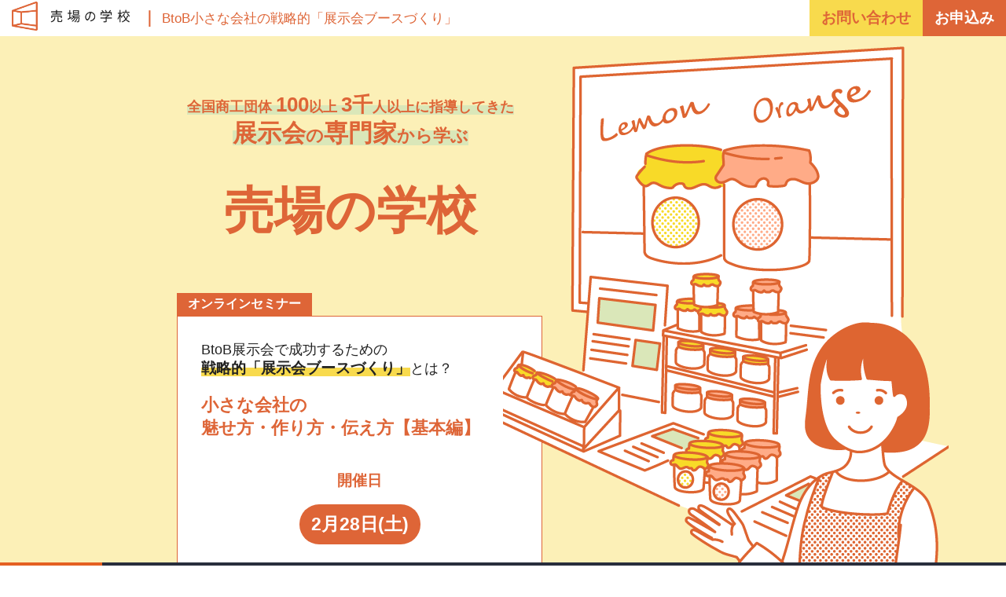

--- FILE ---
content_type: text/html; charset=UTF-8
request_url: https://www.food-c.com/uribanogakko
body_size: 9170
content:
<!DOCTYPE html><html lang="ja" class="wide wow-animation smoothscroll scrollTo"><head><base href="https://www.food-c.com/"><meta charset="utf-8"><meta name="format-detection" content="telephone=no"><meta name="viewport" content="width=device-width, height=device-height, initial-scale=1.0, maximum-scale=1.0"><title>売場の学校～BtoB小さな会社のための戦略的「展示ブー...～ Food+Create </title><meta name="description" content="「売場の学校」はただディスプレイを学ぶためのセミナーではありません。ビジネス見本市・展示商談会で成果を得るために、行動心理学・自走性・再現性など、基本的な部分からあなたの売り場を見直し、低コストで戦略的なブースづくりを学べます。"><meta name="keywords" content="VMD,ビジュアルマーチャンダイジング,展示会,商談会,食品,販売促進,商工会,セミナー,講演,販売促進,販促,売場改善,ディスプレイ,6次産業化,商品開発,売り場づくり,商工会議所"><link rel="canonical" href="https://www.food-c.com/uribanogakko/"><link rel="search" href="https://www.food-c.com/search.php"><link rel="dns-prefetch" href="fonts.googleapis.com"><link rel="dns-prefetch" href="www.googletagmanager.com"><link rel="dns-prefetch" href="www.instagram.com"><link rel="dns-prefetch" href="www.facebook.com"><link rel="dns-prefetch" href="connect.facebook.net"><link rel="dns-prefetch" href="www.twitter.com"><link rel="dns-prefetch" href="snapwidget.com"><meta property="og:type" content="article"><meta property="og:site_name" content="Food+Create "><meta property="og:title" content="売場の学校:～BtoB小さな会社のための戦略的「展示ブース作り」～:Food+Create "><meta property="og:description" content="「売場の学校」はただディスプレイを学ぶためのセミナーではありません。ビジネス見本市・展示商談会で成果を得るために、行動心理学・..."><meta property="og:url" content="https://www.food-c.com/uribanogakko/"><meta property="og:image" content="https://www.food-c.com/content/images/lp/uribanogakko/for_ogp.jpg" /><meta name="twitter:card" content="summary"><meta name="twitter:site" content="@"><meta name="twitter:domain" content="https://www.food-c.com/"><meta name="twitter:title" content="売場の学校～BtoB小さな会社のための戦略的「展示ブース作り」～ Food+Create "><meta name="twitter:description" content="「売場の学校」はただディスプレイを学ぶためのセミナーではありません。ビジネス見本市・展示商談会で成果を得るために、行動心理学・..."><link rel="alternate" type="application/rss+xml" href="https://www.food-c.com/new.rss" title="新着RSS"><meta name="date" content="2026-01-19"><meta name="msapplication-square70x70logo" content="https://www.food-c.com/assets/images/favicons/site-tile-70x70.png"><meta name="msapplication-square150x150logo" content="https://www.food-c.com/assets/images/favicons/site-tile-150x150.png"><meta name="msapplication-wide310x150logo" content="https://www.food-c.com/assets/images/favicons/site-tile-310x150.png"><meta name="msapplication-square310x310logo" content="https://www.food-c.com/assets/images/favicons/site-tile-310x310.png"><meta name="msapplication-TileColor" content="#0078d7"><link rel="shortcut icon" type="image/vnd.microsoft.icon" href="https://www.food-c.com/assets/images/favicons/favicon.ico"><link rel="icon" type="image/vnd.microsoft.icon" href="https://www.food-c.com/assets/images/favicons/favicon.ico"><link rel="apple-touch-icon" sizes="57x57" href="https://www.food-c.com/assets/images/favicons/apple-touch-icon-57x57.png"><link rel="apple-touch-icon" sizes="60x60" href="https://www.food-c.com/assets/images/favicons/apple-touch-icon-60x60.png"><link rel="apple-touch-icon" sizes="72x72" href="https://www.food-c.com/assets/images/favicons/apple-touch-icon-72x72.png"><link rel="apple-touch-icon" sizes="76x76" href="https://www.food-c.com/assets/images/favicons/apple-touch-icon-76x76.png"><link rel="apple-touch-icon" sizes="114x114" href="https://www.food-c.com/assets/images/favicons/apple-touch-icon-114x114.png"><link rel="apple-touch-icon" sizes="120x120" href="https://www.food-c.com/assets/images/favicons/apple-touch-icon-120x120.png"><link rel="apple-touch-icon" sizes="144x144" href="https://www.food-c.com/assets/images/favicons/apple-touch-icon-144x144.png"><link rel="apple-touch-icon" sizes="152x152" href="https://www.food-c.com/assets/images/favicons/apple-touch-icon-152x152.png"><link rel="apple-touch-icon" sizes="180x180" href="https://www.food-c.com/assets/images/favicons/apple-touch-icon-180x180.png"><link rel="icon" type="image/png" sizes="36x36" href="https://www.food-c.com/assets/images/favicons/android-chrome-36x36.png"><link rel="icon" type="image/png" sizes="48x48" href="https://www.food-c.com/assets/images/favicons/android-chrome-48x48.png"><link rel="icon" type="image/png" sizes="72x72" href="https://www.food-c.com/assets/images/favicons/android-chrome-72x72.png"><link rel="icon" type="image/png" sizes="96x96" href="https://www.food-c.com/assets/images/favicons/android-chrome-96x96.png"><link rel="icon" type="image/png" sizes="128x128" href="https://www.food-c.com/assets/images/favicons/android-chrome-128x128.png"><link rel="icon" type="image/png" sizes="144x144" href="https://www.food-c.com/assets/images/favicons/android-chrome-144x144.png"><link rel="icon" type="image/png" sizes="152x152" href="https://www.food-c.com/assets/images/favicons/android-chrome-152x152.png"><link rel="icon" type="image/png" sizes="192x192" href="https://www.food-c.com/assets/images/favicons/android-chrome-192x192.png"><link rel="icon" type="image/png" sizes="256x256" href="https://www.food-c.com/assets/images/favicons/android-chrome-256x256.png"><link rel="icon" type="image/png" sizes="384x384" href="https://www.food-c.com/assets/images/favicons/android-chrome-384x384.png"><link rel="icon" type="image/png" sizes="512x512" href="https://www.food-c.com/assets/images/favicons/android-chrome-512x512.png"><link rel="icon" type="image/png" sizes="36x36" href="https://www.food-c.com/assets/images/favicons/icon-36x36.png"><link rel="icon" type="image/png" sizes="48x48" href="https://www.food-c.com/assets/images/favicons/icon-48x48.png"><link rel="icon" type="image/png" sizes="72x72" href="https://www.food-c.com/assets/images/favicons/icon-72x72.png"><link rel="icon" type="image/png" sizes="96x96" href="https://www.food-c.com/assets/images/favicons/icon-96x96.png"><link rel="icon" type="image/png" sizes="128x128" href="https://www.food-c.com/assets/images/favicons/icon-128x128.png"><link rel="icon" type="image/png" sizes="144x144" href="https://www.food-c.com/assets/images/favicons/icon-144x144.png"><link rel="icon" type="image/png" sizes="152x152" href="https://www.food-c.com/assets/images/favicons/icon-152x152.png"><link rel="icon" type="image/png" sizes="160x160" href="https://www.food-c.com/assets/images/favicons/icon-160x160.png"><link rel="icon" type="image/png" sizes="192x192" href="https://www.food-c.com/assets/images/favicons/icon-192x192.png"><link rel="icon" type="image/png" sizes="196x196" href="https://www.food-c.com/assets/images/favicons/icon-196x196.png"><link rel="icon" type="image/png" sizes="256x256" href="https://www.food-c.com/assets/images/favicons/icon-256x256.png"><link rel="icon" type="image/png" sizes="384x384" href="https://www.food-c.com/assets/images/favicons/icon-384x384.png"><link rel="icon" type="image/png" sizes="512x512" href="https://www.food-c.com/assets/images/favicons/icon-512x512.png"><link rel="icon" type="image/png" sizes="16x16" href="https://www.food-c.com/assets/images/favicons/icon-16x16.png"><link rel="icon" type="image/png" sizes="24x24" href="https://www.food-c.com/assets/images/favicons/icon-24x24.png"><link rel="icon" type="image/png" sizes="32x32" href="https://www.food-c.com/assets/images/favicons/icon-32x32.png"><link rel="manifest" href="https://www.food-c.com/assets/images/favicons/manifest.json"><meta name="rating" content="general"><meta name="robots" content="NOINDEX,FOLLOW"><meta name="googlebot" content="NOINDEX,FOLLOW"><meta name="revisit-after" content="7 Days"><meta name="author" content="Food Plus Create Chiyoda"><link rel="stylesheet" type="text/css" href="//fonts.googleapis.com/css?family=PT+Sans:400,400italic,700,700italic%7CMontserrat:400,700"><link rel="preconnect" href="https://fonts.googleapis.com"><link rel="preconnect" href="https://fonts.gstatic.com" crossorigin><link href="https://fonts.googleapis.com/css2?family=EB+Garamond:ital,wght@0,700;1,400&family=Zen+Old+Mincho:wght@400;700;900&display=swap" rel="stylesheet"><link rel="stylesheet" href="https://www.food-c.com/assets/css/style_lp-01.v1743090300.css"><link rel="stylesheet" href="https://www.food-c.com/assets/css/lp_reset.v1713886580.css"><!--[if lt IE 10]><div style="background: #212121; padding: 10px 0; box-shadow: 3px 3px 5px 0 rgba(0,0,0,.3); clear: both; text-align:center; position: relative; z-index:1;"><a href="https://www.food-c.com/http://windows.microsoft.com/en-US/internet-explorer/"><img src="/image.php?src=/assets/images/ie8-panel/warning_bar_0000_us.jpg&amp;w=820&amp;h=42&amp;aoe=1&amp;hash=c13c9962bc227c9b2d2658fe6a5beb51" border="0" alt="古いブラウザを使用されています。より速く、安全なブラウジング体験をお求めなら、いますぐアップグレードしてください."></a></div><script src="https://www.food-c.com/assets/js/html5shiv.min.v1621328781.js"></script><![endif]--><script>var clicky_site_ids = clicky_site_ids || []; clicky_site_ids.push(101231831);</script><script async src="//static.getclicky.com/js"></script><meta name="msvalidate.01" content="FD23A1E7FDF17CAF4DA7BCAE7A167E0C" /><meta name="google-site-verification" content="Zvt1L7PA5znBwf9TJCIqkHggDU6yev6Tvq4z-MLK91M" /><!-- Google Tag Manager --><script>(function(w,d,s,l,i){w[l]=w[l]||[];w[l].push({'gtm.start': new Date().getTime(),event:'gtm.js'});var f=d.getElementsByTagName(s)[0], j=d.createElement(s),dl=l!='dataLayer'?'&l='+l:'';j.async=true;j.src= 'https://www.googletagmanager.com/gtm.js?id='+i+dl;f.parentNode.insertBefore(j,f); })(window,document,'script','dataLayer','GTM-W8K9F7P');</script><!-- End Google Tag Manager --><!-- Global site tag (gtag.js) - Google Analytics ><script async src="https://www.googletagmanager.com/gtag/js?id=G-Z0QV2YTJH5"></script><script> window.dataLayer = window.dataLayer || []; function gtag(){dataLayer.push(arguments);} gtag('js', new Date()); gtag('config', 'G-Z0QV2YTJH5'); gtag('config', 'UA-104904275-1'); </script --><meta name="facebook-domain-verification" content="dwdvxv4etumvuhhvkxx863lwrq21o6" /></head><body id="page-762" class="content"><!-- Google Tag Manager (noscript) --><noscript><iframe src="https://www.googletagmanager.com/ns.html?id=GTM-W8K9F7P" height="0" width="0" style="display:none;visibility:hidden"></iframe></noscript><!-- End Google Tag Manager (noscript) --><div id="fb-root"></div><script> (function(d, s, id) { var js,fjs = d.getElementsByTagName(s)[0]; if (d.getElementById(id)) return; js = d.createElement(s); js.id = id; js.src = "https://connect.facebook.net/ja_JP/sdk.js#xfbml=1&version=v2.6"; fjs.parentNode.insertBefore(js, fjs); }(document,'script','facebook-jssdk')); </script><div id="wrapper" class="page page-lp-01"><header class="flex flex_C C_white_bg"><p class="C_og f_w_bold f_size_125"><a class="btn_to_top" href="#FV"><img src="https://www.food-c.com/assets/images/LP/uribanogakko/logo.png" alt="売場の学校"></a><span>｜ </span><span class="f_w_nml f_size_087">BtoB小さな会社の戦略的「展示会ブースづくり」</span></p><a class="C_yel_bg C_og f_w_bold f_size_120 mg_L_auto btn_to_contact" href="https://www.food-c.com/inquery.php" target="_blank">お問い合わせ</a><a id="entry_btn" class="C_og_bg C_white f_w_bold f_size_120 btn_to_entry" href="#entry">お申込み</a></header><main class="page-content"><section id="FV" class="C_L_yel_bg"><div class="w-1000 p_rltv"><h1 class="C_og"><span class="f_size_110 marker_grn">全国商工団体 <span class="f_size_150">100</span>以上 <span class="f_size_150">3千</span>人以上に指導してきた</span><br><span class="f_size_140 marker_grn i_block"><span class="f_size_140">展示会</span>の<span class="f_size_140">専門家</span>から学ぶ</span><span class="f_size_400 block">売場の学校</span><div class="p_rltv al_l bd_1 C_white_bg"><span class="p_abslt C_og_bg C_white">オンラインセミナー</span><p class="C_black f_size_110 f_w_nml lh_14">BtoB展示会で成功するための<br><span class="f_w_bold f_size_110 marker_yel">戦略的「展示会ブースづくり」</span><br class="sm_vsbl">とは？</p><p class="f_w_bold f_size_140 lh_13">小さな会社の<br>魅せ方・作り方・伝え方<br class="sm_vsbl">【基本編】</p><div class="schedule_KV"><p class="al_c"><span class="C_white_bg">開催⽇</span></p><ul class="flex flex_center"><li class="C_og_bg C_white f_w_bold ">2月28日(土)</li></ul></div></div></h1><p class="img p_abslt"><img src="https://www.food-c.com/assets/images/LP/uribanogakko/kv.png" alt=""></p></div></section><section id="nayami" class="p_rltv pd_B_30"><div class="C_L_grn_bg pd_T_30 pd_B_30"><div class="w-1000"><ul class="C_white_bg"><li class="bd_btm_dash_gry">来場者がブースに立ち寄ってくれない。<br> 足を止めてくれても反応がイマイチで成約どころか商談に繋がらない・・・</li><li class="bd_btm_dash_gry">商品に自信はあるのに、<br> その世界観や演出方法がわからず、魅力を伝えきれていない気がする・・・</li><li class="bd_btm_dash_gry">初めての出展。どんな準備が必要なの？</li><li>限られた予算。その中で改善できる方法を見つけたい・・・</li></ul></div></div><div class="next C_L_grn_bg"></div><h2 class="al_c C_og lh_14">その不安やお悩み<br>「売場の学校」で解決しませんか？</h2></section><section id="about" class="w-1000 pd_T_30 pd_B_30 md_flex flex_C flex_sb"><div class="img"><img src="https://www.food-c.com/assets/images/LP/uribanogakko/gakko.png" alt=""></div><div class="text f_size_120"><h2 class="C_og bd_L_3 f_size_130">「売場の学校」は<br class="pc_vsbl">ただディスプレイを学ぶための<br class="pc_vsbl">セミナーではありません</h2><p class="lh_18">ビジネス見本市・展示商談会で成果を得るために、<br class="pc_vsbl"><span class="C_og_bg C_white">行動心理学</span><span class="C_og_bg C_white">自走性</span><span class="C_og_bg C_white">再現性</span>など、<br class="pc_vsbl"> 基本的な部分からあなたの売り場を見直し、<br class="pc_vsbl"><span class="f_w_bold marker_yel">低コストで戦略的なブースづくり</span>を学べます。</p><div class="bd_1 C_og al_c"><h3 class="bd_B_1">こんな方にオススメ</h3><ul><li>● 初めて出展される方</li><li>● 出展したが成果を得られなかった方</li><li>● 独学でやってこられた方</li><li>● さらに成果を上げたい方</li></ul></div></div></section><section id="point" class="C_L_yel2_bg"><div class="C_L_grn_bg pd_T_30"><h2 class="al_c C_og"><span class="f_size_080 p_rltv">「売場の学校」で習得できる</span><br>戦略的なブースづくりのポイント</h2><ul class="md_flex w-1000 al_c flex_sb"><li><h3 class="C_og_bg C_yel f_size_180"><span class="bd_B_1">Point1</span><br>魅せ方</h3><div class="bd_2 C_og C_white_bg"><p class="C_black">小さな展示ブースでも<br class="pc_vsbl"> 成功できる<br> レイアウトや展示陳列の<br class="pc_vsbl"> 基礎の理解</p></div></li><li><h3 class="C_og_bg C_yel f_size_180"><span class="f_size_060 bd_B_1">Point2</span><br>伝え方</h3><div class="bd_2 C_og C_white_bg"><p class="C_black">ひとりで接客、<br class="pc_vsbl"> 商談の基礎知識の理解、<br> 自社での再現性、<br class="pc_vsbl"> 改善力、自走できる力</p></div></li><li><h3 class="C_og_bg C_yel f_size_180"><span class="f_size_060 bd_B_1">Point3</span><br>作り方</h3><div class="bd_2 C_og C_white_bg"><p class="C_black">予算が限られていても<br class="pc_vsbl"> 商品や自社ブースの<br> 効果的なアピール方法や<br class="pc_vsbl"> 販促資料を作成できる</p></div></li></ul></div><div class="next C_L_grn_bg"></div></section><section id="curriculum" class="C_L_yel-w_bg al_c pd_T_30 pd_B_30"><h2 class="lh_18"><span class="marker_yel f_size_070">大きなコストをかけなくても</span><br><span class="f_size_090">少</span><span class="f_size_090">し</span><span class="f_size_090">の</span><span class="f_size_090">工</span><span class="f_size_090">夫</span><span class="f_size_090">で</span>バイヤーの心をつかむ！</h2><div class="w-1000"><h3 class="C_yel_bg C_og"><span class="f_size_090">カリキュラム</span><br>概要</h3><div class="C_white_bg C_yel w-550 bd_3"><ul class="C_og al_l f_w_bold"><li><span class="C_og_bg C_white f_w_bold">01</span>魅せ方で印象が変わる</li><li><span class="C_og_bg C_white f_w_bold">02</span>展示陳列の基本を知ろう</li><li><span class="C_og_bg C_white f_w_bold">03</span>色ってすごく重要！</li><li><span class="C_og_bg C_white f_w_bold">04</span>自社の強みを可視化してみよう【ワーク：POP作成】</li><li><span class="C_og_bg C_white f_w_bold">05</span>規格書のポイント</li><li><span class="C_og_bg C_white f_w_bold">06</span>参考例ブースから学ぼう</li><li><span class="C_og_bg C_white f_w_bold">07</span>当日・展示会フォロー 接客のポイント</li><li><span class="C_og_bg C_white f_w_bold">08</span>準備当日持ち物リストの確認</li><li><span class="C_og_bg C_white f_w_bold">09</span>質疑応答</li></ul><p class="al_r C_black f_size_090">※ 合計180分 (休憩含む) セミナーです。</p></div></div></section><section id="teacher" class="C_white_bg pd_T_30"><div class="w-1000 p_rltv pd_B_30"><h2 class="C_og f_size_140"><span class="f_size_070 f_w_nml style">講師は <br class="sm_vsbl">「小さな売り場のセールスコンサルタント」</span><br>林 由希恵<br><span class="f_size_070 f_w_nml">Food+Create株式会社　代表取締役</span></h2><p class="img p_abslt"><img src="https://www.food-c.com/assets/images/LP/uribanogakko/hayashi.png" alt=""></p></div><div class="C_L_yel_bg pd_B_30 p_rltv"><div class="w-1000 p_rltv pd_T_20 pd_B_20"><p class="text">全国100以上の商工団 3,000人以上に販路拡大のための指導を行う。<br> シニアVMDインストラクター・調理師・フードコーディネーターの資格を持ち、VMD【ビジュアル・マーチャンダイジング】という概念と、商品バイヤーやフードコーディネート業務を通じて培った知識と技術を体系化。<br> 自ら実践経験を融合したノウハウが、丁寧で分かりやすいと多くの事業者から高い支持を得ている。</p><p class="link al_r"><a class="C_og f_w_bold bd_1" href="https://www.food-c.com/profile.html" target="_blank">プロフィール詳細</a></p></div><div class="w-1000 message"><div class="C_white_bg pd_B_20 pd_T_20 pd_L_15 pd_R_15"><h3 class="C_og_bg C_white">講師からのメッセージ</h3><h4 class="bd_L_3 f_size_110">これまで小規模、中小企業の展示会成功に導いてきた伴走支援とその経験を活かし、<br class="pc_vsbl"> あなたの会社、商品サービスの展示会での「魅せ方」「作り方」「伝え方」を直接伝授します！</h4><p><span class="marker_grnL">展示会での原理原則の基礎をより、今必要な方に広く届けたい！</span>という想いから、オンライン「売場の学校」をスタートする決意をいたしました。</p><p>売上を２倍・３倍と飛躍させる潜在力をもった展示会(ビジネス展示会)。<br> 出展のメリットは、普段アプローチできなかった企業に効率的に自社商品を知ってもらうことができ、会期は平均2～3日間と限ら れた時間と予算で<span class="marker_grnL">大きな成果を出すことができる販促活動</span>と言えます。<br> 一方で<span class="marker_grnL">デメリットは、その出展コスト</span>です。<br> 出展費である基本小間代のほかに、ブース展示や陳列に関わる費用、販促資料制作費、スタッフの人件費、旅費宿泊代など、小間 数によっては100万円以上の多額な費用がかかります。</p><p>やはり、せっかく展示会に出展するなら、「大変だったけれど出展してよかった」「支払ったコスト以上の成果が得られた」と思 えるようなものにしたいですよね。<br> その<span class="marker_grnL">使命を担っているのが「展示ブース」</span>なのです。</p><p>VMD【ビジュアル・マーチャン・ダイジング】という言葉をご存じでしょうか？ わかりやすく言えば<span class="marker_grnL">『視覚に訴える売り方』</span>ということです。 ブース装飾・陳列する際には、この考え方が大きなポイントになります。<span class="marker_grnL">具体的には、来場者の目線・色彩感覚・歩行動線・購買心 理に基づいて展示ブース</span>を作っていきます。</p><h4 class="bd_L_3 f_size_110"></h4><p>当セミナーでは、<span class="marker_grnL">未経験の方でも再現性のある事例やノウハウを分かりやすくご紹介します</span>。<br>小人数制、双方向にコミュニケーションを取りながら進めていきます。</p><p>皆さまの展示会のご成功をお祈りしております。</p></div></div></div></section><section id="voice" class="pd_T_30 pd_B_30"><h2 class="C_og al_c pd_B_30">セミナー受講者の声</h2><div class="w-1000"><ul><li class="flex flex_T flex_sb"><div class="img al_c lh_13 f_size_090"><img src="https://www.food-c.com/assets/images/LP/uribanogakko/voice_ico-3.jpg" alt=""><p><span class="C_og_bg C_white">50代 女性</span><br>カフェ/洋菓子工房/<br>経営</p></div><div class="text C_L_grn_bg lh_18"><p>イベントやマルシェて販売実績があり、<b>トーク力には自信がありました。 今回セミナーを受講し、目からウロコでした。</b>販促物はこれから急いで制 作を進めます。<b>当日までに必要な準備物が明確になり</b>大変参考になりまし た。</p></div></li><li class="flex flex_T flex_sb"><div class="img al_c lh_13 f_size_090"><img src="https://www.food-c.com/assets/images/LP/uribanogakko/voice_ico-2.jpg" alt=""><p><span class="C_og_bg C_white">40代 男性</span><br>菓子製造卸</p></div><div class="text C_L_grn_bg lh_18"><p>今まで商品の魅せ方や色の使い方が自己流だったので理解していませんで した。<b>動線やVMDなど、実際に使えそうなテクニックを知れて良い勉強に なりました。</b></p></div></li><li class="flex flex_T flex_sb"><div class="img al_c lh_13 f_size_090"><img src="https://www.food-c.com/assets/images/LP/uribanogakko/voice_ico-1.jpg" alt=""><p><span class="C_og_bg C_white">40代 女性</span><br>女性アンダーウエア<br>製造メーカー</p></div><div class="text C_L_grn_bg lh_18"><p>演出のテクニックをはじめ、<b>色彩や視線を意識することで、購買に繋げて いく</b>ことが分かりました。「ディスプレイ」は「プレゼンテーション」と いう言葉が心に響きました。わかりやすい講義で大変勉強になりました。</p></div></li><li class="flex flex_T flex_sb"><div class="img al_c lh_13 f_size_090"><img src="https://www.food-c.com/assets/images/LP/uribanogakko/voice_ico-5.jpg" alt=""><p><span class="C_og_bg C_white">20代 女性</span><br>生活雑貨製造卸</p></div><div class="text C_L_grn_bg lh_18"><p><b>色や間のとり方､壁面の活用の仕方など少し工夫するだけでアピール力が ＵＰ</b>すること。展示会や地元イベント以外に実店舗でも役に立ちそうです。 わかりやすいアドバイスをいただけて良かったです。</p></div></li><li class="flex flex_T flex_sb"><div class="img al_c lh_13 f_size_090"><img src="https://www.food-c.com/assets/images/LP/uribanogakko/voice_ico-4.jpg" alt=""><p><span class="C_og_bg C_white">30代 女性</span><br>調理機器<br>製造メーカー</p></div><div class="text C_L_grn_bg lh_18"><p>出展の経験はまだありませんが、実践や陳列、色の使い方が参考になりま した。また<b>見せ方の工夫を考えるには、テーマをしっかり決めることが大 切</b>だと学びました。</p></div></li></ul></div></section><section id="seminar" class="C_L_gry2_bg pd_T_30 pd_B_30"><div class="w-1000"><h2 class="al_c pd_B_30">セミナー概要</h2><table><tbody><tr class="f_w_bold"><th>セミナー名</th><td>小さな会社の戦略的「展示ブースづくり」【基本編】</td></tr><tr><th>開催日</th><td class="schedule"><span>2026年2月28日(土) 13:00 〜 16:00</span></td></tr><tr><th>対象</th><td>食品・生活雑貨系 展示会イベント向け 経営者 担当者</td></tr><tr><th>定員</th><td>少人数制</td></tr><tr><th>受講料</th><td>30,000円（税込）</td></tr><tr><th>受講者特典</th><td>講座資料 抜粋版（PDF）</td></tr><tr><th>会場</th><td> Zoomにてオンライン開催 <div>  <p>当セミナーはビデオ通話アプリ「Zoom」を使用したオンラインセミナーとなります。<br>  事前にアプリのダウンロードをお願いいたします。（無料）</p>  <p class="link"><a class="C_white C_black_bg" href="https://zoom.us/" target="_blank">Zoomのダウンロードはこちら</a></p></div></td></tr><tr><th>備考</th><td> 当セミナーでは、皆さんの状況をしっかりと把握しアドバイスできるよう、「カメラオン」でご参加いただきます。 <div>  <h3 class="C_L_gry_bg">当日までにご準備ください</h3>  <p>ワークショップの際、簡易的なPOP作成で使用しますので、<br>  <span>商品規格書など１枚、商品の特徴や魅力がわかる資料</span>をご用意ください。<br>※紙でも携帯データでも可。</p></div></td></tr><tr><th>実践編について</th><td> 基本編終了後に具体的な展示ブースの個別相談をご希望の方は別途ご相談ください。 </td></tr></tbody></table></div></section><section id="entry" class="C_L_yel2_bg pd_T_30 pd_B_30 al_c"><div class="pd_L_15 pd_R_15"><form method="post" enctype="application/x-www-form-urlencoded" action="uribanogakko/?cfm#entry" id="gakko_entry_form" name="gakko_entry_form" novalidate><input type="hidden" name="_mode" value="conf" /><select name="Date" id="Date" valid="1::セミナーの日程" required><option value="希望日を選択してください" hidden>セミナー希望日をお選びください</option><option value="2026年2月28日(土) 13:00 〜 16:00">2026年2月28日(土) 13:00 〜 16:00</option></select><input name="Name" type="text" id="Name" autocomplete="off" placeholder="お名前" required><input name="email" type="email" id="email" value="" placeholder="メールアドレス" style="ime-mode:disabled" autocomplete="off" required><input name="email2" type="email" id="email2" value="" placeholder="メールアドレス（確認用）" style="ime-mode:disabled" autocomplete="off" oncopy="return false" onpaste="return false" oncontextmenu="return false" required><input type="submit" name="submit" id="submit" class="C_og_bg C_white f_w_bold f_size_120" value="申し込む" accesskey="s"><input type="hidden" name="sendtitle" id="sent" value="売場の学校"><input type="hidden" name="rec" id="rec" value="0"><input type="hidden" name="recpage" id="recpage" value="売場の学校"><input type="hidden" name="dinpage" id="dinpage" value="0"><p></p></form></div></section></main><footer class="al_c"><p class="f_size_080">運営会社　<a class="btn_to_home" href="https://www.food-c.com/" target="_blank">&copy;フードプラス．クリエイト株式会社</a></p></footer></div><div class="fb-quote"></div><script src="https://www.food-c.com/assets/js/core.min.v1621328781.js"></script><script src="https://www.food-c.com/assets/js/fitty.min.v1621328781.js"></script><script src="https://www.food-c.com/assets/js/script.min.v1621328781.js"></script><script src="https://www.food-c.com/assets/js/script_add.v1663054071.js"></script><script src="https://www.food-c.com/assets/js/jquery.scrolline.min.v1621328781.js"></script><div tabindex="-1" role="dialog" aria-hidden="true" class="pswp"><div class="pswp__bg"></div><div class="pswp__scroll-wrap"><div class="pswp__container"><div class="pswp__item"></div><div class="pswp__item"></div><div class="pswp__item"></div></div><div class="pswp__ui pswp__ui--hidden"><div class="pswp__top-bar"><div class="pswp__counter"></div><button title="Close (Esc)" class="pswp__button pswp__button--close"></button><button title="Share" class="pswp__button pswp__button--share"></button><button title="Toggle fullscreen" class="pswp__button pswp__button--fs"></button><button title="Zoom in/out" class="pswp__button pswp__button--zoom"></button><div class="pswp__preloader"><div class="pswp__preloader__icn"><div class="pswp__preloader__cut"><div class="pswp__preloader__donut"></div></div></div></div></div><div class="pswp__share-modal pswp__share-modal--hidden pswp__single-tap"><div class="pswp__share-tooltip"></div></div><button title="Previous (arrow left)" class="pswp__button pswp__button--arrow--left"></button><button title="Next (arrow right)" class="pswp__button pswp__button--arrow--right"></button><div class="pswp__caption"><div class="pswp__caption__center"></div></div></div></div></div></body></html>

--- FILE ---
content_type: text/css
request_url: https://www.food-c.com/assets/css/style_lp-01.v1743090300.css
body_size: 3974
content:
@charset "UTF-8";


/*-----------------------------------------	
-----------------------------------------
	COMMON
	for
	#wrapper.page-lp-01
-----------------------------------------	
-----------------------------------------*/



/*-----------------------------------------
-----------------------------------------
-----------------------------------------
	COMMON
-----------------------------------------
-----------------------------------------
-----------------------------------------*/
html {
  font-size: 10px;
  font-family: sans-serif;
  -webkit-tap-highlight-color: transparent;
  -ms-text-size-adjust: 100%;
  -webkit-text-size-adjust: 100%;
}
body {
	font-family: '游ゴシック Medium', '游ゴシック体','ヒラギノ角ゴ ProN', 'Hiragino Kaku Gothic ProN', 'Yu Gothic Medium', YuGothic, 'メイリオ', Meiryo, 'ＭＳ Ｐゴシック', 'MS PGothic', sans-serif;
	font-weight: 300;
  font-size: 12px;
  color: #222;
}

@media (min-width: 768px) {
	body {
		font-size: 14px;
	}
}

@media (min-width: 992px) {
	body {
		font-size: 16px;
	}
}

a {
	text-decoration: none;
}
a:hover {
	text-decoration: none;
	opacity: 0.65 ;
		filter: alpha(opacity=65);
}

.p_rltv {
	position: relative;
}

.p_abslt {
	position: absolute;
}

.w-1000 {
	max-width: 1000px;
	margin: 0 auto;
	padding-left: 15px;
	padding-right: 15px;
}

.sm_vsbl {
	display: block;
}

.pc_vsbl {
	display: none;
}

@media (min-width: 768px) {
	.sm_vsbl {
		display: none;
	}
	.pc_vsbl {
		display: block;
	}
}

/*-----------------------------------------
-----------------------------------------
	COMMON___padding
-----------------------------------------
-----------------------------------------*/
.pd_T_30 {
	padding-top: 30px;
}

.pd_B_30 {
	padding-bottom: 30px;
}

.pd_T_20 {
	padding-top: 20px;
}

.pd_B_20 {
	padding-bottom: 20px;
}


.pd_L_15 {
	padding-left: 15px;
}

.pd_R_15 {
	padding-right: 15px;
}


.mg_L_auto {
	margin-left: auto;
}

@media (min-width: 768px) {
	.pd_T_30 {
		padding-top: 40px;
	}
	
	.pd_B_30 {
		padding-bottom: 40px;
	}
}
@media (min-width: 992px) {
	.pd_T_30 {
		padding-top: 60px;
	}
	
	.pd_B_30 {
		padding-bottom: 60px;
	}
}

/*-----------------------------------------
-----------------------------------------
	COMMON___flex
-----------------------------------------
-----------------------------------------*/
.block {
	display: block;
}

.i_block {
	display: inline-block;
}

.flex {
			display: -webkit-box;
		display: -ms-flexbox;
	display: flex;
}

.flex_C {
			    -webkit-align-items: center;
    		 -ms-flex-align: center;
    	-webkit-box-align: center;
	align-items: center;
}

.flex_E {
			    -webkit-align-items: flex-end;
    		 -ms-flex-align: flex-end;
    	-webkit-box-align: flex-end;
	align-items: flex-end;
}

.flex_T {
			    -webkit-align-items: flex-start;
    		 -ms-flex-align: flex-start;
    	-webkit-box-align: flex-start;
	align-items:flex-start;
}

.flex_end {
			-webkit-box-pack: end;
		-ms-flex-pack: end;
	justify-content: flex-end;
}

.flex_sb {
				-webkit-justify-content: space-between;
			-ms-flex-pack: space-between;
		-webkit-box-pack: space-between;
	justify-content: space-between;
}

.flex_center {
	-webkit-justify-content: center;
-ms-flex-pack: center;
-webkit-box-pack: center;
justify-content: center;
}

@media (min-width: 768px) {
	.md_flex {
			display: -webkit-box;
		display: -ms-flexbox;
	display: flex;
	}
}

/*-----------------------------------------	
-----------------------------------------
	COMMON___FONT
-----------------------------------------	
-----------------------------------------*/

h1 {
	font-size: 100%;
}

h2 {
	font-size: 160%;
}

/*--------------------------*/
.f_w_nml {
	font-weight: normal;
}

.f_w_bold {
	font-weight: bold;
}

.f_w_bolder {
	font-weight: bolder;
}

/*--------------------------*/

.f_size_090 {
	font-size: 90%;
}
.f_size_087 {
	font-size: 87%;
}
.f_size_080 {
	font-size: 80%;
}
.f_size_070 {
	font-size: 70%;
}
.f_size_060 {
	font-size: 60%;
}
.f_size_050 {
	font-size: 50%;
}
.f_size_040 {
	font-size: 40%;
}
.f_size_030 {
	font-size: 30%;
}
.f_size_025 {
	font-size: 25%;
}
.f_size_020 {
	font-size: 20%;
}

.f_size_110 {
	font-size: 110%;
}
.f_size_120 {
	font-size: 120%;
}
.f_size_125 {
	font-size: 125%;
}
.f_size_130 {
	font-size: 130%;
}
.f_size_140 {
	font-size: 140%;
}
.f_size_150 {
	font-size: 150%;
}
.f_size_180 {
	font-size: 180%;
}
.f_size_200 {
	font-size: 200%;
}
.f_size_300 {
	font-size: 300%;
}
.f_size_400 {
	font-size: 400%;
}
.f_size_500 {
	font-size: 500%;
}


/*--------------------------*/
.al_c {
	text-align: center;
}
.al_r {
	text-align: right;
}
.al_l {
	text-align: left;
}

/*--------------------------*/
.lh_13 {
	line-height: 1.3;
}
.lh_14 {
	line-height: 1.4;
}
.lh_15 {
	line-height: 1.5;
}
.lh_18 {
	line-height: 1.8;
}


/*-----------------------------------------	
-----------------------------------------
	COMMON___COLOR
-----------------------------------------	
-----------------------------------------*/
	
.C_black {
	color:#222;
}
.C_og {
	color:#DE6537;
}
.C_yel {
	color:#F8DA4D;
}
.C_L_yel {
	color:#FCF0B7;
}
.C_grn {
	color:#DAE7B9;
}
.C_white {
	color:#fff;
}

.C_black_bg {
	background:#222;
}
.C_og_bg {
	background:#DE6537;
}
.C_yel_bg {
	background:#F8DA4D;
}
.C_L_yel_bg {
	background:#FCF0B7;
}
.C_L_yel2_bg {
	background:#FEF9E2;
}
.C_grn_bg {
	background:#DAE7B9;
}
.C_L_grn_bg {
	background:#EDF3DC;
}
.C_L_grn_bg2 {
	background:#F9FBF4;
}
.C_L_gry_bg {
	background:#CFCFCF;
}
.C_L_gry2_bg {
	background:#F6F6F6;
}
.C_white_bg {
	background:#fff;
}

.C_L_yel-w_bg {
	background: -moz-linear-gradient(top, #FEF9E2, #fff);
	background: -webkit-linear-gradient(top, #FEF9E2, #fff);
	background: linear-gradient(to bottom, #FEF9E2, #fff);
}


/*-----------------------------------------	
-----------------------------------------
	COMMON___border_line
-----------------------------------------	
-----------------------------------------*/

.bd_1 {
	border: solid 1px;
}

.bd_2 {
	border: solid 2px;
}

.bd_3 {
	border: solid 3px;
}

.bd_L_3 {
	border-left: solid 3px;
	padding-left: 10px;
}

.bd_B_1 {
	border-bottom: solid 1px;
	padding-bottom: 5px;
}

.bd_btm_dash_gry {
	border-bottom: dashed 1px #CFCFCF;
}

.bd_dash_gry {
	border: dashed 1px #CFCFCF;
}

/*-----------------------------------------	
-----------------------------------------
	COMMON___marker
-----------------------------------------	
-----------------------------------------*/

.marker_grn {
	background: linear-gradient(transparent 40%, #DAE7B9 40%);
	line-height: 1;
}
.marker_grnL {
	background: linear-gradient(transparent 40%, #EDF3DC 40%);
	line-height: 1;
}
.marker_yel {
	background: linear-gradient(transparent 50%, #F8DA4D 50%);
	line-height: 1;
}

/*-----------------------------------------	
-----------------------------------------
	COMMON___bg_arrow
-----------------------------------------	
-----------------------------------------*/

.next {
	width: 100%;
	height: 12vw;
	max-height: 100px;
	clip-path: polygon(0 0, 100% 0%, 50% 100%);
	content: "";
	display: block;
}

/*-----------------------------------------
-----------------------------------------
-----------------------------------------
	EACH CONTENTS
-----------------------------------------
-----------------------------------------
-----------------------------------------*/

/*-----------------------------------------	
-----------------------------------------
	header
-----------------------------------------	
-----------------------------------------*/
header {
	position: fixed;
	width: 100%;
	left: 0;
	top: 0;
	z-index: 10;
	border-bottom: solid 1px #FCF0B7;
}
header a {
	padding: 10px 15px;
}
header p span {
	display: none;
}

header .btn_to_top {
	display: inline-block;
	vertical-align: middle;
	padding: 0px 15px;
}
header .btn_to_top img {
	width: 120px;
	height: auto;
}

@media (min-width: 768px) {
	header p span {
		display: inline;
	}
}
@media (min-width: 992px) {
	header .btn_to_top img {
		width: 150px;
	}
}


/*-----------------------------------------	
-----------------------------------------
	#FV
-----------------------------------------	
-----------------------------------------*/

#FV {
	padding-top: 70px;
	padding-bottom: 30px;
}

#FV .i_block {
	margin-top: .8rem;
}

#FV .block {
	margin-top: 2.5rem;
}

#FV .img {
	width: 43%;
	right: 0;
	bottom: -30px;
	z-index: 1;
	max-width: 300px;
}

#FV h1 > div {
	width: 68%;
	padding: 15px;
	margin-top: 50px;
}

#FV h1 > div p:last-of-type {
	margin-top: 10px;
}

#FV h1 > div .p_abslt {
	left: -1px;
	top: -20px;
	padding: 1px 5px;
}


#FV h1 .schedule_KV {
	margin: 40px 0 0;
	width: 100%;
	font-size: 120%;
}
#FV h1 .schedule_KV p {
	background: linear-gradient(transparent 49%, #DE6537 49%, #DE6537 51%, transparent 51%);
}
#FV h1 .schedule_KV p span {
	padding: 0 10px;
}
#FV h1 .schedule_KV ul {
	margin-top: 12px;
	flex-wrap: wrap;
}
#FV h1 .schedule_KV li {
	padding: 10px 15px;
	margin: 5px;
	border-radius: 50px;
	font-size: 120%;
}

@media (min-width: 600px) {
	#FV {
		padding-top: 90px;
		padding-bottom: 50px;
	}
	#FV h1 {
		width: 60%;
		text-align: center;
	}
	#FV h1 br.sm_vsbl {
		display: none;
	}
	#FV h1 > div {
		width: 100%;
		padding: 20px;
		margin-top: 70px;
	}
	#FV .img {
		width: 50%;
		bottom: -50px;
		max-width: 100%;
	}
}

@media (min-width: 768px) {
	#FV {
		padding-top: 100px;
	}
	#FV .img {
		width: 48%;
		right:15px;
	}
	#FV .block {
		margin-top: 4rem;
	}
	#FV h1 > div {
		padding: 30px;
		margin-top: 90px;
	}
	#FV h1 > div p:last-of-type {
		margin-top: 20px;
	}
	#FV h1 > div .p_abslt {
		top: -25px;
		padding: 3px 10px;
	}
}

@media (min-width: 992px) {
	#FV {
		padding-top: 120px;
		padding-bottom: 70px;
	}
	#FV .img {
		width: 42%;
		right:inherit;
		left: 50%;
		bottom: -70px;
	}
	#FV h1 > div .p_abslt {
		top: -30px;
		padding: 4px 14px;
	}
	#FV h1 > div {
		width: 80%;
		margin-left: 12%;
	}
}


/*-----------------------------------------	
-----------------------------------------
	#nayami
-----------------------------------------	
-----------------------------------------*/
#nayami ul {
	padding: 20px 15px;
}

#nayami li {
	padding: 10px 0 10px 34px;
	background: url("https://www.food-c.com/assets/images/LP/uribanogakko/check.png") no-repeat 0 3px;
	background-size: 20px auto;
}

#nayami .next {
	padding: 20px;
}

#nayami h2 {
	margin-top: -60px;
	position: relative;
}

@media (min-width: 768px) {
	#nayami ul {
		font-size: 120%;
		padding: 25px 30px;
	}
	#nayami li {
		padding: 14px 0 14px 46px;
		background-size: 28px auto;
		background-position: center left;
	}
	#nayami h2 {
		margin-top: -80px;
	}
}

@media (min-width: 992px) {
	#nayami ul {
		padding: 35px 40px;
	}
	#nayami li {
		padding: 18px 0 18px 46px;
	}
}
/*-----------------------------------------	
-----------------------------------------
	#about
-----------------------------------------	
-----------------------------------------*/

#about .img {
	width: 70%;
	margin: 0 auto;
}

#about .text {
	margin-top: 30px;
}

#about .text p {
	margin: 20px 0;
}

#about .text p .C_og_bg {
	margin-right:6px;
	padding: 0 3px;
}

#about .text div {
	padding: 15px;
}

#about .text h3 {
	margin-bottom: 10px;
}

#about .text div li {
	padding: 5px 0;
}

@media (min-width: 768px) {
	#about .img {
		width: 45%;
		margin: auto;
	}
	#about .img img {
		width: 100%;
	}
	#about .text {
		margin-top: 0;
		width: 45%;
		font-size: 110%;
	}
	#about .text p {
		line-height: 1.6;
	}
	#about .text p .C_og_bg {
		margin-right:8px;
		padding: 2px 3px;
	}
	#about .text div {
		padding: 10px 20px;
		text-align: left;
		font-size: 90%;
	}
	#about .text div li {
		padding: 0;
	}
}

/*-----------------------------------------	
-----------------------------------------
	#point
-----------------------------------------	
-----------------------------------------*/

#point > div {
	overflow: hidden;
}

#point h2 span::before {
	content:"";
	display: inline-block;
	width: 1px;
	height: 22px;
	background: #DE6537;
	transform:rotate(-30deg);
	vertical-align:text-bottom;
	margin-right: 10px;
}

#point h2 span::after {
	content:"";
	display: inline-block;
	width: 1px;
	height: 22px;
	background: #DE6537;
	transform:rotate(30deg);
	vertical-align:text-bottom;
	margin-left: 14px;
}

#point h3 {
	width: 100px;
	border-radius: 50%;
	padding: 10px 0 30px;
	margin: 0 auto;
}

#point h3 span {
	display: inline-block;
	font-size: 60%;
	line-height: 1;
	padding: 0 5px;
	margin-bottom: 10px;
}

#point ul {
	margin: 30px auto 0;
	max-width: 350px;
}

#point li {
	margin-bottom: 20px;
}

#point li div {
	padding: 15px;
	margin-top: -25px;
	position: relative;
}

#point li div::after {
	content: "";
	width: 14px;
	height: 14px;
	border-radius: 50%;
	background: #DE6537;
	position: absolute;
	left: 50%;
	top: -8px;
	margin-left: -7px;
}

@media (min-width: 768px) {
	#point h3 {
		width: 130px;
		padding: 10px 0 50px;
	}
	#point h3 span {
		line-height: 1.3;
	}
	#point ul {
		margin: 0 auto;
		width: 100%;
		max-width: 1000px;
		position: absolute;
		left: 0;
		top: 140px;
		z-index: 1;
	}
	#point li {
		margin-bottom: 0;
		width: 28%;
	}
	#point li div {
		padding: 25px 0;
		margin-top: -36px;
	}
	#point li div::after {
		width: 16px;
		height: 16px;
		top: -10px;
		margin-left: -8px;
	}
	#point .C_L_grn_bg.pd_T_30 {
		position: relative;
		overflow:visible;
		padding-bottom: 250px;
	}
}

@media (min-width: 992px) {
	#point ul {
		width: 100%;
		top: 180px;
	}
	#point .C_L_grn_bg.pd_T_30 {
		padding-bottom: 270px;
	}
}

@media (min-width: 1000px) {
	#point ul {
		left: 50%;
		margin-left: -500px;
	}
}


/*-----------------------------------------	
-----------------------------------------
	#curriculum
-----------------------------------------	
-----------------------------------------*/
#curriculum {
	overflow: hidden;
}

#curriculum h2 {
	margin: 0 0 20px;
}

#curriculum h2 .f_size_090 {
	position: relative;
}

#curriculum h2 .f_size_090::before {
	content: "";
	width: 6px;
	height: 6px;
	background: #DE6537;
	display: inline-block;
	border-radius: 50%;
	position: absolute;
	left: 50%;
	top: -8px;
	margin-left: -3px;
}

#curriculum h3 {
	width: 100px;
	border-radius: 50%;
	padding: 20px 0 40px;
	margin: 0 auto;
}

#curriculum .w-1000 > div::after {
	content: "";
	width: 14px;
	height: 14px;
	border-radius: 50%;
	background: #F8DA4D;
	position: absolute;
	left: 50%;
	top: -8px;
	margin-left: -7px;
}

#curriculum .w-1000 > div {
	margin: -36px auto 0;
	position: relative;
	max-width: 550px;
	padding: 20px;
}

#curriculum li {
	border-bottom: dashed 1px #F8DA4D;
	padding: 14px 0 14px 45px;
	position: relative;
}

#curriculum li span{
	padding: 5px 8px;
	position: absolute ;
	left: 0;
	top: 10px;
}

#curriculum .w-1000 > div p {
	margin-top: 10px;
}

@media (min-width: 768px) {
	#curriculum li {
		padding: 14px 0 14px 50px;
	}
	#curriculum li span{
		top: 8px;
	}
	#curriculum h3 {
		width: 130px;
		padding: 30px 0 60px;
	}
	#curriculum .w-1000 > div {
		margin: -50px auto 0;
		padding: 30px;
	}
	#curriculum .w-1000 > div::after {
		width: 16px;
		height: 16px;
		top: -10px;
		margin-left: -8px;
	}
}

@media (min-width: 992px) {
	#curriculum {
		padding-top: 40px;
	}
}

/*-----------------------------------------	
-----------------------------------------
	#teacher
-----------------------------------------	
-----------------------------------------*/

#teacher > div.w-1000 {
	overflow: hidden;
	padding: 80px 0;
}


#teacher h2 {
	width: 65%;
	margin-left: auto;
}

#teacher h2 .style {
	display: inline-block;
	line-height: 1.2;
}

#teacher .img.p_abslt {
	width: 75%;
	max-width: 350px;
	left: -10%;
	top: 0;
	z-index: 1;
}

#teacher .text {
	margin-left: auto;
	padding-bottom: 10px;
}

#teacher .link a {
	padding: 5px 15px;
}

#teacher .link a:hover {
	background:#DE6537;
	color: #F6F6F6;
}

#teacher h3 {
	display: inline-block;
	padding: 3px 10px;
	margin-left: -15px;
}

#teacher h4 {
	margin: 15px 0;
}

@media (min-width: 768px) {
	#teacher > div.w-1000 {
		overflow: visible;
		padding: 30px 0 15px;
	}
	#teacher h2  {
		line-height: 1;
		width: 60%;
	}
	#teacher h2 .style {
		line-height: 2;
	}
	#teacher h2 span:nth-of-type(2) {
		font-size: 55%;
	}
	#teacher .img.p_abslt {
		width: 45%;
		max-width: 100%;
		left: 15px;
		top: 0;
		z-index: 1;
		max-width: 380px;
	}
	#teacher .text {
		margin-left: auto;
		padding-bottom: 20px;
		width: 60%;
	}
	#teacher .C_white_bg {
		position: relative;
		z-index: 1;
	}
	#teacher .message > div {
		padding: 25px 30px;
	}
	#teacher h3 {
		padding: 6px 20px;
		margin-left: -30px;
	}
	#teacher h4 {
		margin: 30px 0;
	}
	#teacher .message > div p {
		line-height: 1.6;
		padding: 0 0 15px;
	}
}

@media (min-width: 992px) {
	#teacher .message > div {
		padding: 30px 40px;
	}
	#teacher h3 {
		margin-left: -40px;
	}
	#teacher .message > div p {
		padding: 0 0 20px;
	}
}

@media (min-width: 1000px) {
	#teacher h2  {
		width: 67%;
	}
	#teacher .text {
		width: 67%;
	}
}

/*-----------------------------------------	
-----------------------------------------
	#voice
-----------------------------------------	
-----------------------------------------*/
#voice li {
	margin-bottom: 20px;
}

#voice .img {
	width: 23%;
}

#voice .img span {
	padding: 1px 2px;
}

#voice .img img {
	border-radius: 50%;
	border: solid #DE6537 2px;
}

#voice .img p {
	margin-top: -8px;
}

#voice .text {
	width: 70%;
	padding: 15px;
	border-radius: 10px;
	position: relative;
}

#voice .text::after {
    content: "";
    display: block;
    width: 0;
    height: 0;
    border-style: solid;
    border-color: transparent #EDF3DC transparent transparent;
    border-width: 13px 26px 13px 0px;
    position: absolute;
    left: -13px;
    top: 10px;
}

@media (min-width: 768px) {
	#voice li {
		margin-bottom: 40px;
	}
	#voice .img {
		width: 16%;
	}
	#voice .img span {
		display: inline-block;
		padding: 2px 3px;
		margin-bottom: 5px;
	}
	#voice .img img {
		width: 60%;
		margin: 0 auto;
	}
	#voice .text {
		width: 80%;
		padding: 25px;
	}
}

/*-----------------------------------------	
-----------------------------------------
	#seminar
-----------------------------------------	
-----------------------------------------*/

#seminar table {
	border-collapse:collapse;
}

#seminar th {
	font-weight: normal;
	border: solid 1px #CFCFCF;
	padding: 5px;
	vertical-align: top;
	width: 25%;
	text-align: left;
}

#seminar tr:first-of-type th {
	font-weight: bold;
}

#seminar td {
	border: solid 1px #CFCFCF;
	padding: 5px;
	vertical-align: top;
}

#seminar td div {
	border: dotted 1px #CFCFCF;
	padding: 5px;
	margin-top: 10px;
}

#seminar td div .link {
	margin-top: 10px;
}

#seminar td .link a {
	padding: 5px 10px;
	border-radius: 3px;
}

#seminar td div h3 {
	padding: 2px 6px;
	margin-bottom: 10px;
}

#seminar td.schedule span {
	display: block;
}

@media (min-width: 768px) {
	#seminar th {
		padding: 15px;
	}
	#seminar td {
		padding: 15px;
	}
	#seminar td div {
		padding: 15px;
		margin-top: 15px;
	}
	#seminar td div .link {
		margin-top: 15px;
	}
	#seminar td div h3 {
		padding: 6px 10px;
	}
}
/*-----------------------------------------	
-----------------------------------------
	#entry
-----------------------------------------	
-----------------------------------------*/
#entry a {
	padding: 15px 30px;
	border-radius: 6px;
}

#entry form {
	display: block;
	max-width: 600px;
	margin: 0 auto;
}

#entry form input,
#entry form select {
	display: block;
	width: 100%;
	padding: 10px;
	border-radius: 6px;
	border: solid 1px #cfcfcf;
	outline: none;
	outline-offset: 0;
	margin-bottom: 10px;
}
#entry form input:focus-within,
#entry form select:focus-within {
	outline:none;
}
#entry form input {
	-webkit-appearance: none;
	-moz-appearance: none;
	appearance: none;
}

#entry form input[type=submit] {
	cursor: pointer;
	border: none;
}

#entry form input[type=submit]:hover {
	text-decoration: none;
	opacity: 0.65 ;
		filter: alpha(opacity=65);
}

#entry .confirm {
	max-width: 600px;
	margin: 0 auto 20px;
}

#entry .confirm p {
	text-align: left;
	font-size: 130%;
	font-weight: bold;
	line-height: 1.8;
}
#entry .confirm p span {
	font-size: 80%;
}

#entry .complete {
	max-width: 600px;
	margin: 0 auto 0;
}
#entry .complete .bd_dash_gry {
	padding: 15px;
	margin: 20px 0;
}
#entry .complete .bd_dash_gry h3 {
	border-bottom: dashed 1px #cfcfcf;
	padding-bottom: 10px;
	margin-bottom: 10px;
}
#entry .complete .bd_dash_gry p {
	text-align: left;
}
#entry .complete .bd_dash_gry a {
	padding: 0 5px;
	text-decoration: underline;
}
#entry .complete .btn_area_payment a {
	display: block;
	margin-top: 20px;
}
#entry .complete .btn_area_payment span {
	display: block;
	padding-top: 5px;
}

#entry .complete #bank {
	text-align: left;
	margin-top: 30px;
}
#entry .complete #bank .C_L_grn_bg {
	max-width: 300px;
	margin: 10px auto;
	padding: 10px;
}




/*-----------------------------------------	
-----------------------------------------
	footer
-----------------------------------------	
-----------------------------------------*/
footer {
	padding: 8px 0 0;
}
footer a {
	text-decoration: underline;
}




--- FILE ---
content_type: text/css
request_url: https://www.food-c.com/assets/css/lp_reset.v1713886580.css
body_size: 778
content:
@charset "UTF-8";


/*-----------------------------------------
	RESET
-----------------------------------------*/

*,
*::before,
*::after{
	margin:0;
	padding:0;
	box-sizing:border-box
}
:where([hidden]:not([hidden='until-found'])){
	display:none!important
}
:where(html){
	-webkit-text-size-adjust:none;
	color-scheme:dark light;
	tab-size:2;
	scrollbar-gutter:stable
}
:where(html:has(dialog:modal[open])){
	overflow:clip
}
@media (prefers-reduced-motion:no-preference){
	:where(html:focus-within){
		scroll-behavior:smooth
	}
}
:where(body){
	line-height:1.5;
	font-family:system-ui,sans-serif;
	-webkit-font-smoothing:antialiased
}
:where(button){
	all:unset
}
:where(input,button,textarea,select){
	font:inherit;
	color:inherit
}
:where(textarea){
	resize:vertical;
	resize:block
}
:where(button,label,select,summary,[role='button'],[role='option']){
	cursor:pointer
}
:where(:disabled){
	cursor:not-allowed
}
:where(label:has(>input:disabled),label:has(+input:disabled)){
	cursor:not-allowed
}
:where(a){
	color:inherit;
	text-underline-offset:.2ex;
}
:where(ul,ol){
	list-style:none
}
:where(img,svg,video,canvas,audio,iframe,embed,object){
	display:block
}
:where(img,picture,svg,video){
	max-inline-size:100%;
	block-size:auto
}
:where(p,h1,h2,h3,h4,h5,h6){
	overflow-wrap:break-word
}
:where(h1,h2,h3){
	line-height:calc(1em + 0.5rem);
	text-wrap:balance
}
:where(hr){
	border:none;
	border-block-start:1px solid;
	color:inherit;
	block-size:0;
	overflow:visible
}
:where(dialog){
	border:none;
	background:none;
	inset:unset;
	max-width:unset;
	max-height:unset
}
:where(dialog:not([open])){
	display:none!important
}
:where(:focus-visible){
	outline:3px solid CanvasText;
	box-shadow:0 0 0 5px Canvas;
	outline-offset:1px
}
:where(:focus-visible,:target){
	scroll-margin-block:8vh
}
:where(.visually-hidden:not(:focus-within,:active)){
	clip-path:inset(50%)!important;
	height:1px!important;
	width:1px!important;
	overflow:hidden!important;
	position:absolute!important;
	white-space:nowrap!important;
	border:0!important
}

--- FILE ---
content_type: application/x-javascript
request_url: https://www.food-c.com/assets/js/fitty.min.v1621328781.js
body_size: 1524
content:
/*
 * fitty v2.2.6 - Snugly resizes text to fit its parent container
 * Copyright (c) 2018 Rik Schennink <hello@rikschennink.nl> (http://rikschennink.nl/)
 */
!function (e, t) { if ("function" == typeof define && define.amd) define(["module", "exports"], t); else if ("undefined" != typeof exports) t(module, exports); else { var n = { exports: {} }; t(n, n.exports), e.fitty = n.exports } }(this, function (e, t) { "use strict"; Object.defineProperty(t, "__esModule", { value: !0 }); var D = Object.assign || function (e) { for (var t = 1; t < arguments.length; t++) { var n = arguments[t]; for (var i in n) Object.prototype.hasOwnProperty.call(n, i) && (e[i] = n[i]) } return e }; t.default = function (n) { if (n) { var i = function (e) { return [].slice.call(e) }, r = { IDLE: 0, DIRTY_CONTENT: 1, DIRTY_LAYOUT: 2, DIRTY: 3 }, o = [], e = null, u = "requestAnimationFrame" in n ? function () { n.cancelAnimationFrame(e), e = n.requestAnimationFrame(function () { a(o.filter(function (e) { return e.dirty })) }) } : function () { }, t = function (t) { return function () { o.forEach(function (e) { e.dirty = t }), u() } }, a = function (e) { e.filter(function (e) { return !e.styleComputed }).forEach(function (e) { e.styleComputed = f(e) }), e.filter(d).forEach(p); var t = e.filter(s); t.forEach(c), t.forEach(function (e) { p(e), l(e) }), t.forEach(m) }, l = function (e) { return e.dirty = r.IDLE }, c = function (e) { e.availableWidth = e.element.parentNode.clientWidth, e.currentWidth = e.element.scrollWidth, e.previousFontSize = e.currentFontSize, e.currentFontSize = Math.min(Math.max(e.minSize, e.availableWidth / e.currentWidth * e.previousFontSize), e.maxSize), e.whiteSpace = e.multiLine && e.currentFontSize === e.minSize ? "normal" : "nowrap" }, s = function (e) { return e.dirty !== r.DIRTY_LAYOUT || e.dirty === r.DIRTY_LAYOUT && e.element.parentNode.clientWidth !== e.availableWidth }, f = function (e) { var t = n.getComputedStyle(e.element, null); e.currentFontSize = parseInt(t.getPropertyValue("font-size"), 10), e.display = t.getPropertyValue("display"), e.whiteSpace = t.getPropertyValue("white-space") }, d = function (e) { var t = !1; return !e.preStyleTestCompleted && (/inline-/.test(e.display) || (t = !0, e.display = "inline-block"), "nowrap" !== e.whiteSpace && (t = !0, e.whiteSpace = "nowrap"), e.preStyleTestCompleted = !0, t) }, p = function (e) { e.originalStyle || (e.originalStyle = e.element.getAttribute("style") || ""), e.element.style.cssText = e.originalStyle + ";white-space:" + e.whiteSpace + ";display:" + e.display + ";font-size:" + e.currentFontSize + "px" }, m = function (e) { e.element.dispatchEvent(new CustomEvent("fit", { detail: { oldValue: e.previousFontSize, newValue: e.currentFontSize, scaleFactor: e.currentFontSize / e.previousFontSize } })) }, v = function (e, t) { return function () { e.dirty = t, u() } }, y = function (e) { e.newbie = !0, e.dirty = !0, o.push(e) }, h = function (t) { return function () { o = o.filter(function (e) { return e.element !== t.element }), t.observeMutations && t.observer.disconnect(), t.element.style.cssText = t.originalStyle } }, S = function (e) { e.observeMutations && (e.observer = new MutationObserver(v(e, r.DIRTY_CONTENT)), e.observer.observe(e.element, e.observeMutations)) }, b = { minSize: 16, maxSize: 512, multiLine: !0, observeMutations: "MutationObserver" in n && { subtree: !0, childList: !0, characterData: !0 } }, w = null, T = function () { n.clearTimeout(w), w = n.setTimeout(t(r.DIRTY_LAYOUT), g.observeWindowDelay) }, z = ["resize", "orientationchange"]; return Object.defineProperty(g, "observeWindow", { set: function (e) { var t = (e ? "add" : "remove") + "EventListener"; z.forEach(function (e) { n[t](e, T) }) } }), g.observeWindow = !0, g.observeWindowDelay = 100, g.fitAll = t(r.DIRTY), g } function F(e, t) { var n = D({}, b, t), i = e.map(function (e) { var t = D({}, n, { element: e }); return y(t), S(t), { element: e, fit: v(t, r.DIRTY), unsubscribe: h(t) } }); return u(), i } function g(e) { var t = 1 < arguments.length && void 0 !== arguments[1] ? arguments[1] : {}; return "string" == typeof e ? F(i(document.querySelectorAll(e)), t) : F([e], t)[0] } }("undefined" == typeof window ? null : window), e.exports = t.default });



--- FILE ---
content_type: application/x-javascript
request_url: https://www.food-c.com/assets/js/jquery.scrolline.min.v1621328781.js
body_size: 716
content:
(function($,window,document,undefined){$.extend({scrolline:function(options){var defaults={backColor:"#ecf0f1",direction:"horizontal",frontColor:"#2ecc71",opacity:1,position:"top",reverse:false,weight:5,zindex:10,scrollEnd:function(){}};function Plugin(options){this.params=$.extend(defaults,options);this.$back=$(document.createElement("div"));this.$front=$(document.createElement("div"));this.init()}Plugin.prototype={init:function(){var self=this,tBack,rBack,bBack,lBack,bgBack,tFront,rFront,bFront,lFront,bgFront;if(self.params.direction!="vertical"){self.params.direction="horizontal"}if(self.params.direction=="vertical"&&self.params.position!="right"){self.params.position="left"}if(self.params.direction=="horizontal"&&self.params.position!="bottom"){self.params.position="top"}if(self.params.direction=="vertical"){bBack=tBack=0;if(self.params.position=="right"){rBack=0;lBack="auto"}else{rBack="auto";lBack=0}}else{rBack=lBack=0;if(self.params.position=="bottom"){tBack="auto";bBack=0}else{tBack=0;bBack="auto"}}if(self.params.reverse&&self.params.reverse===true){if(self.params.direction=="vertical"){bFront=rFront=lFront=0;tFront="auto"}else{bFront=rFront=rFront=0;lFront="auto"}}else{tFront=lFront=0;bFront=rFront="auto"}self.$front.css({background:self.params.frontColor,bottom:bFront,height:0,left:lFront,margin:0,overflow:"hidden",padding:0,position:"absolute",right:rFront,top:tFront,width:0}).appendTo(self.$back);self.$back.css({background:self.params.backColor,bottom:bBack,height:0,left:lBack,opacity:self.params.opacity,margin:0,overflow:"hidden",position:"fixed",padding:0,right:rBack,top:tBack,width:0,zIndex:self.params.zindex,}).appendTo("body");$(window).on("load resize scroll orientationchange",function(){self.scrollListener()})},scrollListener:function(){var self=this,hWin=$(window).height(),wWin=$(window).width(),hDoc=$(document).height(),scrollValue=$(window).scrollTop(),wBack,hBack,wFront,hFront,scrollineVal,wRef;if(self.params.direction=="vertical"){scrollineVal=(scrollValue+hWin)*hWin/hDoc;wBack=self.params.weight;hBack=wRef=hWin;wFront=self.params.weight;hFront=scrollineVal}else{scrollineVal=(scrollValue+hWin)*wWin/hDoc;wBack=wRef=wWin;hBack=self.params.weight;wFront=scrollineVal;hFront=self.params.weight}self.$back.css({height:hBack,width:wBack});self.$front.css({height:hFront,width:wFront});if(scrollineVal>=wRef){self.params.scrollEnd()}}};new Plugin(options)}})})(jQuery,window,document);

--- FILE ---
content_type: application/x-javascript
request_url: https://www.food-c.com/assets/js/script.min.v1621328781.js
body_size: 10792
content:
"use strict";$(function(){$('a[href^="#"]').click(function(){var speed=1000;var href=$(this).attr("href");var target=$(href=="#"||href==""?"html":href);var position=target.offset().top-96;$("html, body").animate({scrollTop:position},speed,"swing");return false});jQuery("a[href^=http]").not('[href*="'+location.hostname+'"]').attr({target:"_blank"}).addClass("ex_link");"use strict";$(".clickbox").click(function(){window.location=$(this).find("a").attr("href");return false});$(".clicbox").css({cursor:"pointer"});$(".clickbox a, .clickbox a:hover").css({width:"100%",height:"auto","text-decoration":"none"});$(".clickbox a:hover").css({cursor:"pointer",opacity:"0.7",filter:"alpha(opacity=70)","-moz-opacity":"0.7"});$.scrolline({position:"bottom",zindex:99999,backColor:"#282E3C",frontColor:"#E46022",weight:4,});fitty("#header-catch",{minSize:12,maxSize:60});fitty("#header-title",{minSize:10,maxSize:18});fitty("#columm1 h2",{minSize:18,maxSize:34})});var userAgent=navigator.userAgent.toLowerCase(),initialDate=new Date(),$document=$(document),$window=$(window),$html=$("html"),isDesktop=$html.hasClass("desktop"),isIE=userAgent.indexOf("msie")!=-1?parseInt(userAgent.split("msie")[1]):userAgent.indexOf("trident")!=-1?11:userAgent.indexOf("edge")!=-1?12:false,isMobile=/Android|webOS|iPhone|iPad|iPod|BlackBerry|IEMobile|Opera Mini/i.test(navigator.userAgent),isMac=navigator.platform.match(/(Mac|iPhone|iPod|iPad)/i)?true:false,isTouch="ontouchstart" in window,c3ChartsArray=[],onloadCaptchaCallback,plugins={pointerEvents:isIE<11?"pointer-events.min.js":false,smoothScroll:$html.hasClass("use--smoothscroll")?"smoothscroll.min.js":false,bootstrapTooltip:$("[data-toggle='tooltip']"),bootstrapTabs:$(".tabs"),rdParallax:$(".rd-parallax"),rdAudioPlayer:$(".rd-audio"),rdVideoPlayer:$(".rd-video-player"),responsiveTabs:$(".responsive-tabs"),rdGoogleMaps:$("#rd-google-map"),rdInputLabel:$(".form-label"),rdNavbar:$(".rd-navbar"),rdVideoBG:$(".rd-video"),regula:$("[data-constraints]"),stepper:$("input[type='number']"),radio:$("input[type='radio']"),checkbox:$(".checkbox-custom"),toggles:$(".toggle-custom"),facebookplugin:$("#fb-root"),owl:$(".owl-carousel"),swiper:$(".swiper-slider"),counter:$(".counter"),photoSwipeGallery:$("[data-photo-swipe-item]"),flickrfeed:$(".flickr"),twitterfeed:$(".twitter"),progressBar:$(".progress-linear"),circleProgress:$(".progress-bar-circle"),isotope:$(".isotope"),countDown:$(".countdown"),stacktable:$("table[data-responsive='true']"),customToggle:$("[data-custom-toggle]"),customWaypoints:$("[data-custom-scroll-to]"),resizable:$(".resizable"),selectFilter:$("select"),dateCountdown:$(".DateCountdown"),calendar:$(".rd-calendar"),productThumb:$(".product-thumbnails"),imgZoom:$(".img-zoom"),facebookfeed:$(".facebook"),pageLoader:$(".page-loader"),search:$(".rd-search"),searchResults:$(".rd-search-results"),rdMailForm:$(".rd-mailform"),iframeEmbed:$("iframe.embed-responsive-item"),bootstrapDateTimePicker:$("[data-time-picker]"),checkoutRDTabs:$(".checkout-tabs"),galleryRDTabs:$(".gallery-tabs")};$document.ready(function(){function isScrolledIntoView(elem){var $window=$(window);return elem.offset().top+elem.outerHeight()>=$window.scrollTop()&&elem.offset().top<=$window.scrollTop()+$window.height()}function lazyInit(element,func){var $win=jQuery(window);$win.on("load scroll",function(){if((!element.hasClass("lazy-loaded")&&(isScrolledIntoView(element)))){func.call(element);element.addClass("lazy-loaded")}})}function resizeOnImageLoad(image){image.onload=function(){$window.trigger("resize")}}function getSwiperHeight(object,attr){var val=object.attr("data-"+attr),dim;if(!val){return undefined}dim=val.match(/(px)|(%)|(vh)$/i);if(dim.length){switch(dim[0]){case"px":return parseFloat(val);case"vh":return $(window).height()*(parseFloat(val)/100);case"%":return object.width()*(parseFloat(val)/100)}}else{return undefined}}function toggleSwiperInnerVideos(swiper){var videos;$.grep(swiper.slides,function(element,index){var $slide=$(element),video;if(index===swiper.activeIndex){videos=$slide.find("video");if(videos.length){videos.get(0).play()}}else{$slide.find("video").each(function(){this.pause()})}})}function toggleSwiperCaptionAnimation(swiper){if(isIE&&isIE<10){return}var prevSlide=$(swiper.container),nextSlide=$(swiper.slides[swiper.activeIndex]);prevSlide.find("[data-caption-animate]").each(function(){var $this=$(this);$this.removeClass("animated").removeClass($this.attr("data-caption-animate")).addClass("not-animated")});nextSlide.find("[data-caption-animate]").each(function(){var $this=$(this),delay=$this.attr("data-caption-delay");setTimeout(function(){$this.removeClass("not-animated").addClass($this.attr("data-caption-animate")).addClass("animated")},delay?parseInt(delay):0)})}function makeParallax(el,speed,wrapper,prevScroll){var scrollY=window.scrollY||window.pageYOffset;if(prevScroll!=scrollY){prevScroll=scrollY;el.addClass("no-transition");el[0].style.transform="translate3d(0,"+-scrollY*(1-speed)+"px,0)";el.height();el.removeClass("no-transition");if(el.attr("data-fade")==="true"){var bound=el[0].getBoundingClientRect(),offsetTop=bound.top*2+scrollY,sceneHeight=wrapper.outerHeight(),sceneDevider=wrapper.offset().top+sceneHeight/2,layerDevider=offsetTop+el.outerHeight()/2,pos=sceneHeight/6,opacity;if(sceneDevider+pos>layerDevider&&sceneDevider-pos<layerDevider){el[0].style.opacity=1}else{if(sceneDevider-pos<layerDevider){opacity=1+((sceneDevider+pos-layerDevider)/sceneHeight/3*5)}else{opacity=1-((sceneDevider-pos-layerDevider)/sceneHeight/3*5)}el[0].style.opacity=opacity<0?0:opacity>1?1:opacity.toFixed(2)}}}requestAnimationFrame(function(){makeParallax(el,speed,wrapper,prevScroll)})}function liveSearch(options){$("#"+options.live).removeClass("cleared").html();options.current++;options.spin.addClass("loading");$.get(handler,{s:decodeURI(options.term),liveSearch:options.live,dataType:"html",liveCount:options.liveCount,filter:options.filter,template:options.template},function(data){options.processed++;var live=$("#"+options.live);if(options.processed==options.current&&!live.hasClass("cleared")){live.find("> #search-results").removeClass("active");live.html(data);setTimeout(function(){live.find("> #search-results").addClass("active")},50)}options.spin.parents(".rd-search").find(".input-group-addon").removeClass("loading")})}function attachFormValidator(elements){for(var i=0;i<elements.length;i++){var o=$(elements[i]),v;o.addClass("form-control-has-validation").after("<span class='form-validation'></span>");v=o.parent().find(".form-validation");if(v.is(":last-child")){o.addClass("form-control-last-child")}}elements.on("input change propertychange blur",function(e){var $this=$(this),results;if(e.type!="blur"){if(!$this.parent().hasClass("has-error")){return}}if($this.parents(".rd-mailform").hasClass("success")){return}if((results=$this.regula("validate")).length){for(i=0;i<results.length;i++){$this.siblings(".form-validation").text(results[i].message).parent().addClass("has-error")}}else{$this.siblings(".form-validation").text("").parent().removeClass("has-error")}}).regula("bind")}function isValidated(elements,captcha){var results,errors=0;if(elements.length){for(j=0;j<elements.length;j++){var $input=$(elements[j]);if((results=$input.regula("validate")).length){for(k=0;k<results.length;k++){errors++;$input.siblings(".form-validation").text(results[k].message).parent().addClass("has-error")}}else{$input.siblings(".form-validation").text("").parent().removeClass("has-error")}}if(captcha){if(captcha.length){return validateReCaptcha(captcha)&&errors==0}}return errors==0}return true}function validateReCaptcha(captcha){var $captchaToken=captcha.find(".g-recaptcha-response").val();if($captchaToken==""){captcha.siblings(".form-validation").html("Please, prove that you are not robot.").addClass("active");captcha.closest(".form-group").addClass("has-error");captcha.bind("propertychange",function(){var $this=$(this),$captchaToken=$this.find(".g-recaptcha-response").val();if($captchaToken!=""){$this.closest(".form-group").removeClass("has-error");$this.siblings(".form-validation").removeClass("active").html("");$this.unbind("propertychange")}});return false}return true}onloadCaptchaCallback=function(){for(i=0;i<plugins.captcha.length;i++){var $capthcaItem=$(plugins.captcha[i]);grecaptcha.render($capthcaItem.attr("id"),{sitekey:$capthcaItem.attr("data-sitekey"),size:$capthcaItem.attr("data-size")?$capthcaItem.attr("data-size"):"normal",theme:$capthcaItem.attr("data-theme")?$capthcaItem.attr("data-theme"):"light",callback:function(e){$(".recaptcha").trigger("propertychange")}});$capthcaItem.after("<span class='form-validation'></span>")}};function parseJSONObject(element,attr){return JSON.parse($(element).attr(attr),function(key,value){if((typeof value)==="string"){if(value.indexOf("function")==0){return eval("("+value+")")}}return value})}if(plugins.dateCountdown.length){var i;for(i=0;i<plugins.dateCountdown.length;i++){var dateCountdownItem=$(plugins.dateCountdown[i]),time={Days:{text:"Days",color:"#98CB45",show:true},Hours:{text:"Hours",color:"#98CB45",show:true},Minutes:{text:"Minutes",color:"#98CB45",show:true},Seconds:{text:"Seconds",color:"#98CB45",show:true}};dateCountdownItem.TimeCircles({fg_width:0.045,circle_bg_color:"#f0f5f8",bg_width:0.9});$(window).on("load resize orientationchange",function(){if(window.innerWidth<479){dateCountdownItem.TimeCircles({time:{Days:{color:"#98CB45",show:true},Hours:{color:"#98CB45",show:true},Minutes:{color:"#98CB45",show:true},Seconds:{show:false}}}).rebuild()}else{if(window.innerWidth<991){dateCountdownItem.TimeCircles({time:{Days:{color:"#98CB45",show:true},Hours:{color:"#98CB45",show:true},Minutes:{color:"#98CB45",show:true},Seconds:{show:false}}}).rebuild()}else{dateCountdownItem.TimeCircles({time:time}).rebuild()}}})}}function makeUniqueRandom(count){if(!uniqueRandoms.length){for(var i=0;i<count;i++){uniqueRandoms.push(i)}}var index=Math.floor(Math.random()*uniqueRandoms.length);var val=uniqueRandoms[index];uniqueRandoms.splice(index,1);return val}function makeVisible(el){var count=el.length,k=0,step=2.5;for(var i=0;i<count;i++){timer=setTimeout(function(){var rand=makeUniqueRandom(count);el.eq(rand).addClass("visible")},k*35);k+=step}timer2=setTimeout(function(){el.not(".visible").addClass("visible")},count*step*35)}function makeInvisible(){var el=$(".image.visible");el.removeClass("visible");uniqueRandoms=[];clearTimeout(timer);clearTimeout(timer2)}if(isIE){if(isIE<10){$html.addClass("lt-ie-10")}if(isIE<11){if(plugins.pointerEvents){$.getScript(plugins.pointerEvents).done(function(){$html.addClass("ie-10");PointerEventsPolyfill.initialize({})})}}if(isIE===11){$("html").addClass("ie-11")}if(isIE===12){$("html").addClass("ie-edge")}}if(plugins.swiper.length){plugins.swiper.each(function(){var s=$(this);var pag=s.find(".swiper-pagination"),next=s.find(".swiper-button-next"),prev=s.find(".swiper-button-prev"),bar=s.find(".swiper-scrollbar"),h=getSwiperHeight(plugins.swiper,"height"),mh=getSwiperHeight(plugins.swiper,"min-height"),parallax=s.parents(".rd-parallax").length;s.find(".swiper-slide").each(function(){var $this=$(this),url;if(url=$this.attr("data-slide-bg")){$this.css({"background-image":"url("+url+")","background-size":"cover"})}}).end().find("[data-caption-animate]").addClass("not-animated").end().swiper({autoplay:s.attr("data-autoplay")==="true"?5000:false,direction:s.attr("data-direction")?s.attr("data-direction"):"horizontal",effect:s.attr("data-slide-effect")?s.attr("data-slide-effect"):"slide",speed:s.attr("data-slide-speed")?s.attr("data-slide-speed"):600,keyboardControl:s.attr("data-keyboard")==="true",mousewheelControl:s.attr("data-mousewheel")==="true",mousewheelReleaseOnEdges:s.attr("data-mousewheel-release")==="true",nextButton:next.length?next.get(0):null,prevButton:prev.length?prev.get(0):null,pagination:pag.length?pag.get(0):null,simulateTouch:false,paginationClickable:pag.length?pag.attr("data-clickable")!=="false":false,paginationBulletRender:pag.length?pag.attr("data-index-bullet")==="true"?function(index,className){return'<span class="'+className+'">'+(index+1)+"</span>"}:null:null,scrollbar:bar.length?bar.get(0):null,scrollbarDraggable:bar.length?bar.attr("data-draggable")!=="false":true,scrollbarHide:bar.length?bar.attr("data-draggable")==="false":false,loop:s.attr("data-loop")!=="false",loopAdditionalSlides:0,loopedSlides:0,onTransitionStart:function(swiper){toggleSwiperInnerVideos(swiper)},onTransitionEnd:function(swiper){toggleSwiperCaptionAnimation(swiper);$(window).trigger("resize")},onInit:function(swiper){if(plugins.pageLoader.length){var srcFirst=$("#page-loader").attr("data-slide-bg"),image=document.createElement("img");image.src=srcFirst;image.onload=function(){plugins.pageLoader.addClass("loaded")}}toggleSwiperInnerVideos(swiper);toggleSwiperCaptionAnimation(swiper);s.find(".swiper-parallax").each(function(){var $this=$(this),speed;if(parallax&&!isIE&&!isMobile){if(speed=$this.attr("data-speed")){makeParallax($this,speed,s,false)}}});$(window).on("resize",function(){swiper.update(true)})},onSlideChangeStart:function(swiper){var activeSlideIndex,slidesCount,thumbsToShow=3;activeSlideIndex=swiper.activeIndex;slidesCount=swiper.slides.not(".swiper-slide-duplicate").length;if(slidesCount<thumbsToShow){return false}if(activeSlideIndex===slidesCount+1){activeSlideIndex=1}else{if(activeSlideIndex===0){activeSlideIndex=slidesCount}}for(var i=-thumbsToShow;i<thumbsToShow+1;i++){if(i===0){continue}if(i<0){if((activeSlideIndex+i-1)<0){$(swiper.container).find(".swiper-button-prev .preview__img-"+Math.abs(i)).css("background-image","url("+swiper.slides[slidesCount+i+1].getAttribute("data-preview-bg")+")")}else{$(swiper.container).find(".swiper-button-prev .preview__img-"+Math.abs(i)).css("background-image","url("+swiper.slides[activeSlideIndex+i].getAttribute("data-preview-bg")+")")}}else{if(activeSlideIndex+i-1>slidesCount){$(swiper.container).find(".swiper-button-next .preview__img-"+i).css("background-image","url("+swiper.slides[i].getAttribute("data-preview-bg")+")")}else{$(swiper.container).find(".swiper-button-next .preview__img-"+i).css("background-image","url("+swiper.slides[activeSlideIndex+i].getAttribute("data-preview-bg")+")")}}}},});$(window).on("resize",function(){var mh=getSwiperHeight(s,"min-height"),h=getSwiperHeight(s,"height");if(h){s.css("height",mh?mh>h?mh:h:h)}}).load(function(){s.find("video").each(function(){if(!$(this).parents(".swiper-slide-active").length){this.pause()}})}).trigger("resize")})}var o=$("#copyright-year");if(o.length){o.text(initialDate.getFullYear())}if(isMac){$html.addClass("mac-os")}if(plugins.circleProgress.length){var i;for(i=0;i<plugins.circleProgress.length;i++){var circleProgressItem=$(plugins.circleProgress[i]);$document.on("scroll",function(){if(!circleProgressItem.hasClass("animated")){var arrayGradients=circleProgressItem.attr("data-gradient").split(",");circleProgressItem.circleProgress({value:circleProgressItem.attr("data-value"),size:circleProgressItem.attr("data-size")?circleProgressItem.attr("data-size"):175,fill:{gradient:arrayGradients,gradientAngle:Math.PI/4},startAngle:-Math.PI/4*2,emptyFill:$(this).attr("data-empty-fill")?$(this).attr("data-empty-fill"):"rgb(245,245,245)"}).on("circle-animation-progress",function(event,progress,stepValue){$(this).find("span").text(String(stepValue.toFixed(2)).replace("0.","").replace("1.","1"))});circleProgressItem.addClass("animated")}}).trigger("scroll")}}if(plugins.progressBar.length){for(i=0;i<plugins.progressBar.length;i++){var progressBar=$(plugins.progressBar[i]);$window.on("scroll load",$.proxy(function(){var bar=$(this);if(!bar.hasClass("animated-first")&&isScrolledIntoView(bar)){var end=bar.attr("data-to");bar.find(".progress-bar-linear").css({width:end+"%"});bar.find(".progress-value").countTo({refreshInterval:40,from:0,to:end,speed:500});bar.addClass("animated-first")}},progressBar))}}if(plugins.countDown.length){var i,j;for(i=0;i<plugins.countDown.length;i++){var countDownItem=plugins.countDown[i],$countDownItem=$(countDownItem),d=new Date(),type=countDownItem.getAttribute("data-type"),time=countDownItem.getAttribute("data-time"),format=countDownItem.getAttribute("data-format"),settings=[];d.setTime(Date.parse(time)).toLocaleString();settings[type]=d;settings.format=format;if($countDownItem.parents(".countdown-modern").length){settings.onTick=function(){var section=$(this).find(".countdown-section");for(j=0;j<section.length;j++){$(section[section.length-j-1]).append('<span class="countdown-letter">'+format[format.length-j-1]+"</span>")}}}$countDownItem.countdown(settings)}}if(plugins.smoothScroll){$.getScript(plugins.smoothScroll)}if(plugins.bootstrapTabs.length){var i;for(i=0;i<plugins.bootstrapTabs.length;i++){var bootstrapTab=$(plugins.bootstrapTabs[i]);bootstrapTab.on("click","a",function(event){event.preventDefault();$(this).tab("show")})}}if(plugins.bootstrapTooltip.length){plugins.bootstrapTooltip.tooltip()}if(plugins.rdAudioPlayer.length){var i;for(i=0;i<plugins.rdAudioPlayer.length;i++){$(plugins.rdAudioPlayer[i]).RDAudio()}var playlistButton=$(".rd-audio-playlist-button");var playlist=plugins.rdAudioPlayer.find(".rd-audio-playlist-wrap");if(playlistButton.length){playlistButton.on("click",function(e){e.preventDefault();plugins.rdAudioPlayer.toggleClass("playlist-show");if(playlist.is(":hidden")){playlist.slideDown(300)}else{playlist.slideUp(300)}});$document.on("click",function(e){if(!$(e.target).is(playlist)&&playlist.find($(e.target)).length==0&&!$(e.target).is(playlistButton)){playlist.slideUp(300)}})}}function hidePlaylist(){$(".rd-video-player").removeClass("playlist-show")}function showPlaylist(){$(".rd-video-player").addClass("playlist-show")}if(plugins.rdVideoPlayer.length){var i;for(i=0;i<plugins.rdVideoPlayer.length;i++){var videoItem=$(plugins.rdVideoPlayer[i]);$window.on("scroll",$.proxy(function(){var video=$(this);if(isDesktop&&!video.hasClass("played")&&video.hasClass("play-on-scroll")&&isScrolledIntoView(video)){video.find("video")[0].play();video.addClass("played")}},videoItem));videoItem.RDVideoPlayer({callbacks:{onPlay:hidePlaylist,onPaused:showPlaylist,onEnded:showPlaylist}});$window.on("load",showPlaylist);var volumeWrap=$(".rd-video-volume-wrap");volumeWrap.on("mouseenter",function(){$(this).addClass("hover")});volumeWrap.on("mouseleave",function(){$(this).removeClass("hover")});if(isTouch){volumeWrap.find(".rd-video-volume").on("click",function(){$(this).toggleClass("hover")});$document.on("click",function(e){if(!$(e.target).is(volumeWrap)&&$(e.target).parents(volumeWrap).length==0){volumeWrap.find(".rd-video-volume").removeClass("hover")}})}}}if(plugins.responsiveTabs.length){var i=0;for(i=0;i<plugins.responsiveTabs.length;i++){var $this=$(plugins.responsiveTabs[i]);$this.easyResponsiveTabs({type:$this.attr("data-type"),tabidentify:$this.find(".resp-tabs-list").attr("data-group")||"tab"})}}if(plugins.rdGoogleMaps.length){$.getScript("http://maps.google.com/maps/api/js?sensor=false&libraries=geometry,places&v=3.7",function(){var head=document.getElementsByTagName("head")[0],insertBefore=head.insertBefore;head.insertBefore=function(newElement,referenceElement){if(newElement.href&&newElement.href.indexOf("//fonts.googleapis.com/css?family=Roboto")!=-1||newElement.innerHTML.indexOf("gm-style")!=-1){return}insertBefore.call(head,newElement,referenceElement)};lazyInit(plugins.rdGoogleMaps,function(){var styles=plugins.rdGoogleMaps.attr("data-styles");plugins.rdGoogleMaps.googleMap({styles:styles?JSON.parse(styles):{},onInit:function(map){var inputAddress=$("#rd-google-map-address");if(inputAddress.length){var input=inputAddress;var geocoder=new google.maps.Geocoder();var marker=new google.maps.Marker({map:map,icon:"images/gmap_marker.png",});var autocomplete=new google.maps.places.Autocomplete(inputAddress[0]);autocomplete.bindTo("bounds",map);inputAddress.attr("placeholder","");inputAddress.on("change",function(){$("#rd-google-map-address-submit").trigger("click")});$("#rd-google-map-address-submit").on("click",function(e){e.preventDefault();var address=input.val();geocoder.geocode({address:address},function(results,status){if(status==google.maps.GeocoderStatus.OK){var latitude=results[0].geometry.location.lat();var longitude=results[0].geometry.location.lng();map.setCenter(new google.maps.LatLng(parseFloat(latitude),parseFloat(longitude)));marker.setPosition(new google.maps.LatLng(parseFloat(latitude),parseFloat(longitude)))}})})}}})})})}if(plugins.flickrfeed.length>0){var i;for(i=0;i<plugins.flickrfeed.length;i++){var flickrfeedItem=$(plugins.flickrfeed[i]);flickrfeedItem.RDFlickr({callback:function(){var items=flickrfeedItem.find("[data-photo-swipe-item]");if(items.length){for(var j=0;j<items.length;j++){var image=new Image();image.setAttribute("data-index",j);image.onload=function(){items[this.getAttribute("data-index")].setAttribute("data-size",this.naturalWidth+"x"+this.naturalHeight)};image.src=items[j].getAttribute("href")}}}})}}if(plugins.twitterfeed.length>0){var i;for(i=0;i<plugins.twitterfeed.length;i++){var twitterfeedItem=plugins.twitterfeed[i];$(twitterfeedItem).RDTwitter({hideReplies:false,localTemplate:{avatar:"images/features/rd-twitter-post-avatar-48x48.jpg"},callback:function(){$window.trigger("resize")}})}}if(plugins.rdInputLabel.length){plugins.rdInputLabel.RDInputLabel()}if(plugins.stepper.length){plugins.stepper.stepper({labels:{up:"",down:""}})}if(plugins.radio.length){var i;for(i=0;i<plugins.radio.length;i++){var $this=$(plugins.radio[i]);$this.addClass("radio-custom").after("<span class='radio-custom-dummy'></span>")}}if(plugins.checkbox.length){var i;for(i=0;i<plugins.checkbox.length;i++){var $this=$(plugins.checkbox[i]);$this.after("<span class='checkbox-custom-dummy'></span>")}}if(plugins.toggles.length){var i;for(i=0;i<plugins.toggles.length;i++){var $this=$(plugins.toggles[i]);$this.after("<span class='toggle-custom-dummy'></span>")}}if(plugins.regula.length){attachFormValidator(plugins.regula)}if($html.hasClass("desktop")&&$html.hasClass("wow-animation")&&$(".wow").length){new WOW().init()}if(plugins.counter.length){var i;for(i=0;i<plugins.counter.length;i++){var counterItem=$(plugins.counter[i]);$window.on("scroll load",$.proxy(function(){var counter=$(this);if((!counter.hasClass("animated-first"))&&(isScrolledIntoView(counter))){counter.countTo({refreshInterval:40,speed:counter.attr("data-speed")||1000});counter.addClass("animated-first")}},counterItem))}}if(plugins.owl.length){var k;for(k=0;k<plugins.owl.length;k++){var c=$(plugins.owl[k]),responsive={};var aliaces=["-","-xs-","-sm-","-md-","-lg-"],values=[0,480,768,992,1200],i,j;for(i=0;i<values.length;i++){responsive[values[i]]={};for(j=i;j>=-1;j--){if(!responsive[values[i]]["items"]&&c.attr("data"+aliaces[j]+"items")){responsive[values[i]]["items"]=j<0?1:parseInt(c.attr("data"+aliaces[j]+"items"))}if(!responsive[values[i]]["stagePadding"]&&responsive[values[i]]["stagePadding"]!==0&&c.attr("data"+aliaces[j]+"stage-padding")){responsive[values[i]]["stagePadding"]=j<0?0:parseInt(c.attr("data"+aliaces[j]+"stage-padding"))}if(!responsive[values[i]]["margin"]&&responsive[values[i]]["margin"]!==0&&c.attr("data"+aliaces[j]+"margin")){responsive[values[i]]["margin"]=j<0?30:parseInt(c.attr("data"+aliaces[j]+"margin"))}if(!responsive[values[i]]["dotsEach"]&&responsive[values[i]]["dotsEach"]!==0&&c.attr("data"+aliaces[j]+"dots-each")){responsive[values[i]]["dotsEach"]=j<0?false:parseInt(c.attr("data"+aliaces[j]+"dots-each"))}}}if(c.attr("data-dots-custom")){c.on("initialized.owl.carousel",function(event){var carousel=$(event.currentTarget),customPag=$(carousel.attr("data-dots-custom")),active=0;if(carousel.attr("data-active")){active=parseInt(carousel.attr("data-active"))}carousel.trigger("to.owl.carousel",[active,600,true]);customPag.find("[data-owl-item='"+active+"']").addClass("active");customPag.find("[data-owl-item]").on("click",function(e){e.preventDefault();carousel.trigger("to.owl.carousel",[parseInt(this.getAttribute("data-owl-item")),600,true])});carousel.on("translate.owl.carousel",function(event){customPag.find(".active").removeClass("active");customPag.find("[data-owl-item='"+event.item.index+"']").addClass("active")})})}if(c.attr("data-nav-custom")){c.on("initialized.owl.carousel",function(event){var carousel=$(event.currentTarget),customNav=$(carousel.attr("data-nav-custom"));customNav.find("[data-owl-prev]").on("click",function(e){e.preventDefault();carousel.trigger("prev.owl.carousel",[300])});customNav.find("[data-owl-next]").on("click",function(e){e.preventDefault();carousel.trigger("next.owl.carousel",[300])})})}c.owlCarousel({autoplay:c.attr("data-autoplay")==="true",loop:c.attr("data-loop")==="true",items:1,autoplaySpeed:1000,autoplayTimeout:4000,dotsContainer:c.attr("data-pagination-class")||false,navContainer:c.attr("data-navigation-class")||false,mouseDrag:c.attr("data-mouse-drag")==="true",nav:c.attr("data-nav")==="true",dots:c.attr("data-dots")==="true",dotsEach:c.attr("data-dots-each")?parseInt(c.attr("data-dots-each")):false,responsive:responsive,animateOut:c.attr("data-animation-out")||false,navText:$.parseJSON(c.attr("data-nav-text"))||[],navClass:$.parseJSON(c.attr("data-nav-class"))||["owl-prev","owl-next"]})}}if(plugins.isotope.length){var i,j,isogroup=[];for(i=0;i<plugins.isotope.length;i++){var isotopeItem=plugins.isotope[i],filterItems=$(isotopeItem).closest(".isotope-wrap").find("[data-isotope-filter]"),iso=new Isotope(isotopeItem,{itemSelector:".isotope-item",layoutMode:isotopeItem.getAttribute("data-isotope-layout")?isotopeItem.getAttribute("data-isotope-layout"):"masonry",filter:"*",});isogroup.push(iso);filterItems.on("click",function(e){e.preventDefault();var filter=$(this),iso=$('.isotope[data-isotope-group="'+this.getAttribute("data-isotope-group")+'"]'),filtersContainer=filter.closest(".isotope-filters");filtersContainer.find(".active").removeClass("active");filter.addClass("active");iso.isotope({itemSelector:".isotope-item",layoutMode:iso.attr("data-isotope-layout")?iso.attr("data-isotope-layout"):"masonry",filter:this.getAttribute("data-isotope-filter")=="*"?"*":'[data-filter*="'+this.getAttribute("data-isotope-filter")+'"]'});$window.trigger("resize");if(filtersContainer.hasClass("isotope-has-d3-graphs")&&c3ChartsArray!=undefined){setTimeout(function(){for(var j=0;j<c3ChartsArray.length;j++){c3ChartsArray[j].resize()}},500)}}).eq(0).trigger("click")}$(window).on("load",function(){setTimeout(function(){var i;for(i=0;i<isogroup.length;i++){isogroup[i].element.className+=" isotope--loaded";isogroup[i].layout()}},600)})}if(plugins.facebookplugin.length){for(i=0;i<plugins.facebookplugin.length;i++){(function(d,s,id){var js,fjs=d.getElementsByTagName(s)[0];if(d.getElementById(id)){return}js=d.createElement(s);js.id=id;js.src="//connect.facebook.net/ru_RU/sdk.js#xfbml=1&version=v2.5";fjs.parentNode.insertBefore(js,fjs)}(document,"script","facebook-jssdk"))}}if(plugins.rdVideoBG.length){for(i=0;i<plugins.rdVideoBG.length;i++){var videoItem=$(plugins.rdVideoBG[i]);videoItem.RDVideo({})}}if(plugins.rdNavbar.length){plugins.rdNavbar.RDNavbar({stickUpClone:(plugins.rdNavbar.attr("data-stick-up-clone"))?plugins.rdNavbar.attr("data-stick-up-clone")==="true":false,stickUpOffset:(plugins.rdNavbar.attr("data-stick-up-offset"))?plugins.rdNavbar.attr("data-stick-up-offset"):1,anchorNavOffset:-78});if(plugins.rdNavbar.attr("data-body-class")){document.body.className+=" "+plugins.rdNavbar.attr("data-body-class")}}if(plugins.photoSwipeGallery.length){$document.delegate("[data-photo-swipe-item]","click",function(event){event.preventDefault();var $el=$(this),$galleryItems=$el.parents("[data-photo-swipe-gallery]").find("a[data-photo-swipe-item]"),pswpElement=document.querySelectorAll(".pswp")[0],encounteredItems={},pswpItems=[],options,pswpIndex=0,pswp;if($galleryItems.length==0){$galleryItems=$el}$galleryItems.each(function(){var $item=$(this),src=$item.attr("href"),size=$item.attr("data-size").split("x"),pswdItem;if($item.is(":visible")){if(!encounteredItems[src]){pswdItem={src:src,w:parseInt(size[0],10),h:parseInt(size[1],10),el:$item};encounteredItems[src]={item:pswdItem,index:pswpIndex};pswpItems.push(pswdItem);pswpIndex++}}});options={index:encounteredItems[$el.attr("href")].index,getThumbBoundsFn:function(index){var $el=pswpItems[index].el,offset=$el.offset();return{x:offset.left,y:offset.top,w:$el.width()}}};pswp=new PhotoSwipe(pswpElement,PhotoSwipeUI_Default,pswpItems,options);pswp.init()})}if(plugins.stacktable.length){var i;for(i=0;i<plugins.stacktable.length;i++){var stacktableItem=$(plugins.stacktable[i]);stacktableItem.stacktable()}}if(plugins.productThumb.length){var i;for(i=0;i<plugins.productThumb.length;i++){var thumbnails=$(plugins.productThumb[i]);thumbnails.find("li").on("click",function(){var item=$(this);item.parent().find(".active").removeClass("active");var image=item.parents(".product").find(".product-image-area");image.removeClass("animateImageIn");image.addClass("animateImageOut");item.addClass("active");setTimeout(function(){var src=item.find("img").attr("src");if(item.attr("data-large-image")){src=item.attr("data-large-image")}image.attr("src",src);image.removeClass("animateImageOut");image.addClass("animateImageIn")},300)})}}if(plugins.calendar.length){for(i=0;i<plugins.calendar.length;i++){var calendarItem=$(plugins.calendar[i]);calendarItem.rdCalendar({days:calendarItem.attr("data-days")?c.attr("data-days").split(/\s?,\s?/i):["S","M","T","W","T","F","S"],month:calendarItem.attr("data-months")?c.attr("data-months").split(/\s?,\s?/i):["January","February","March","April","May","June","July","August","September","October","November","December"]})}}if(plugins.imgZoom.length){for(i=0;i<plugins.imgZoom.length;i++){var zoomItem=$(plugins.imgZoom[i]);zoomItem.elevateZoom({zoomType:"inner",cursor:"crosshair",zoomWindowFadeIn:300,zoomWindowFadeOut:300,scrollZoom:true})}}if(plugins.facebookfeed.length>0){for(i=0;i<plugins.facebookfeed.length;i++){var facebookfeedItem=plugins.facebookfeed[i];$(facebookfeedItem).RDFacebookFeed({callbacks:{postsLoaded:function(){var posts=$(".post-facebook");var i=0;for(i=0;i<posts.length;i++){var $this=$(posts[i]);var commentBlock=$this.find(".post-comments");var commentBlockItem=$this.find(".post-comments [data-fb-comment]");var j=0;for(j=0;j<commentBlockItem.length;j++){var commentItem=commentBlockItem[j];if(commentItem.innerHTML.trim().length==0){$(commentItem).remove()}}if(commentBlock.find("[data-fb-comment]").length==0){commentBlock.remove()}}$window.trigger("resize")}}})}}if(isDesktop){$().UItoTop({easingType:"easeOutQuart",containerClass:"ui-to-top icon icon-xs icon-circle icon-darker-filled mdi mdi-chevron-up"})}if(plugins.rdMailForm.length){var i,j,k,msg={MF000:"Successfully sent!",MF001:"Recipients are not set!",MF002:"Form will not work locally!",MF003:"Please, define email field in your form!",MF004:"Please, define type of your form!",MF254:"Something went wrong with PHPMailer!",MF255:"Aw, snap! Something went wrong."};for(i=0;i<plugins.rdMailForm.length;i++){var $form=$(plugins.rdMailForm[i]),formHasCaptcha=false;$form.attr("novalidate","novalidate").ajaxForm({data:{"form-type":$form.attr("data-form-type")||"contact",counter:i},beforeSubmit:function(){var form=$(plugins.rdMailForm[this.extraData.counter]),inputs=form.find("[data-constraints]"),output=$("#"+form.attr("data-form-output")),captcha=form.find(".recaptcha"),captchaFlag=true;output.removeClass("active error success");if(isValidated(inputs,captcha)){if(captcha.length){var captchaToken=captcha.find(".g-recaptcha-response").val(),captchaMsg={CPT001:'Please, setup you "site key" and "secret key" of reCaptcha',CPT002:"Something wrong with google reCaptcha"};formHasCaptcha=true;$.ajax({method:"POST",url:"assets/bat/reCaptcha.php",data:{"g-recaptcha-response":captchaToken},async:false}).done(function(responceCode){if(responceCode!="CPT000"){if(output.hasClass("snackbars")){output.html('<p><span class="icon text-middle mdi mdi-check icon-xxs"></span><span>'+captchaMsg[responceCode]+"</span></p>");setTimeout(function(){output.removeClass("active")},3500);captchaFlag=false}else{output.html(captchaMsg[responceCode])}output.addClass("active")}})}if(!captchaFlag){return false}form.addClass("form-in-process");if(output.hasClass("snackbars")){output.html('<p><span class="icon text-middle fa fa-circle-o-notch fa-spin icon-xxs"></span><span>Sending</span></p>');output.addClass("active")}}else{return false}},error:function(result){var output=$("#"+$(plugins.rdMailForm[this.extraData.counter]).attr("data-form-output"));output.text(msg[result]);form.removeClass("form-in-process");if(formHasCaptcha){grecaptcha.reset()}},success:function(result){var form=$(plugins.rdMailForm[this.extraData.counter]),output=$("#"+form.attr("data-form-output"));form.addClass("success").removeClass("form-in-process");if(formHasCaptcha){grecaptcha.reset()}result=result.length==5?result:"MF255";output.text(msg[result]);if(result==="MF000"){if(output.hasClass("snackbars")){output.html('<p><span class="icon text-middle mdi mdi-check icon-xxs"></span><span>'+msg[result]+"</span></p>")}else{output.addClass("active success")}}else{if(output.hasClass("snackbars")){output.html(' <p class="snackbars-left"><span class="icon icon-xxs mdi mdi-alert-outline text-middle"></span><span>'+msg[result]+"</span></p>")}else{output.addClass("active error")}}form.clearForm();form.find("input, textarea").blur();setTimeout(function(){output.removeClass("active error success");form.removeClass("success")},3500)}})}}if(plugins.customToggle.length){var i;for(i=0;i<plugins.customToggle.length;i++){var $this=$(plugins.customToggle[i]);$this.on("click",function(e){e.preventDefault();$("#"+$(this).attr("data-custom-toggle")).add(this).toggleClass("active")});if($this.attr("data-custom-toggle-disable-on-blur")==="true"){$("body").on("click",$this,function(e){if(e.target!==e.data[0]&&$("#"+e.data.attr("data-custom-toggle")).find($(e.target)).length==0&&e.data.find($(e.target)).length==0){$("#"+e.data.attr("data-custom-toggle")).add(e.data[0]).removeClass("active")}})}}}if(plugins.customWaypoints.length){var i;$document.delegate("[data-custom-scroll-to]","click",function(e){e.preventDefault();$("body, html").stop().animate({scrollTop:$("#"+$(this).attr("data-custom-scroll-to")).offset().top},1000,function(){$(window).trigger("resize")})})}if(plugins.bootstrapDateTimePicker.length){var i;for(i=0;i<plugins.bootstrapDateTimePicker.length;i++){var $dateTimePicker=$(plugins.bootstrapDateTimePicker[i]);var options={};options.format="dddd DD MMMM YYYY - HH:mm";if($dateTimePicker.attr("data-time-picker")=="date"){options.format="dddd DD MMMM YYYY";options.minDate=new Date()}else{if($dateTimePicker.attr("data-time-picker")=="time"){options.format="HH:mm"}}options.time=($dateTimePicker.attr("data-time-picker")!="date");options.date=($dateTimePicker.attr("data-time-picker")!="time");options.shortTime=true;$dateTimePicker.bootstrapMaterialDatePicker(options)}}if(plugins.checkoutRDTabs.length){var i,step=0;for(i=0;i<plugins.checkoutRDTabs.length;i++){var checkoutTab=$(plugins.checkoutRDTabs[i]);checkoutTab.RDMaterialTabs({dragList:true,dragContent:false,items:1,marginContent:10,margin:0,responsive:{480:{items:2},768:{dragList:false,items:3}},callbacks:{onChangeStart:function(active,indexTo){if(indexTo>step+1){return false}else{if(indexTo==step+1){for(var j=0;j<this.$content.find(".rd-material-tab").length;j++){if(j<=step){var inputs=this.$content.find(".rd-material-tab").eq(j).find("[data-constraints]");if(!isValidated(inputs)){this.setContentTransition(this,this.options.speed);this.moveTo(j);return false}}}if(indexTo>step){step=indexTo}}}},onChangeEnd:function(){},onInit:function(tabs){attachFormValidator(tabs.$element.find("[data-constraints]"));$(".checkout-step-btn").on("click",function(e){e.preventDefault();var index=this.getAttribute("data-index-to"),inputs=tabs.$content.find(".rd-material-tab").eq(index-1).find("[data-constraints]");if(isValidated(inputs)){tabs.setContentTransition(tabs,tabs.options.speed);tabs.moveTo(parseInt(index));if(index>step){step=index}}})}}})}}if(plugins.rdParallax.length){var i;$.RDParallax();if(!isIE&&!isMobile){$(window).on("scroll",function(){for(i=0;i<plugins.rdParallax.length;i++){var parallax=$(plugins.rdParallax[i]);if(isScrolledIntoView(parallax)){parallax.find(".rd-parallax-inner").css("position","fixed")}else{parallax.find(".rd-parallax-inner").css("position","absolute")}}})}$("a[href='#']").on("click",function(e){setTimeout(function(){$(window).trigger("resize")},300)})}if(plugins.galleryRDTabs.length){var uniqueRandoms=[];var timer=false,timer2=false;plugins.galleryRDTabs.RDMaterialTabs({responsive:{0:{items:3},768:{margin:50},992:{margin:100,items:4},1200:{items:5},1600:{items:6}},callbacks:{onInit:function(){plugins.galleryRDTabs.addClass("loaded");if($html.hasClass("desktop")){makeVisible(plugins.galleryRDTabs.find(".rd-material-tab:first-child .image"))}},onChangeStart:function(){if($html.hasClass("desktop")){makeInvisible()}},onChangeEnd:function(){if($html.hasClass("desktop")){makeVisible(plugins.galleryRDTabs.find(".rd-material-tab-active .image"))}}}});$window.trigger("resize")}});

--- FILE ---
content_type: application/javascript
request_url: https://www.food-c.com/assets/js/script_add.v1663054071.js
body_size: 34
content:
/**
 * ADD_2022renewal
 */
"use strict";

$(function () {
	$('.service_more').click(function () {	
		$(this).parents('.btn_area').prev('.drawer_contents').slideToggle();
		$(this).parents('.btn_area').toggleClass('active');
	});	
});

